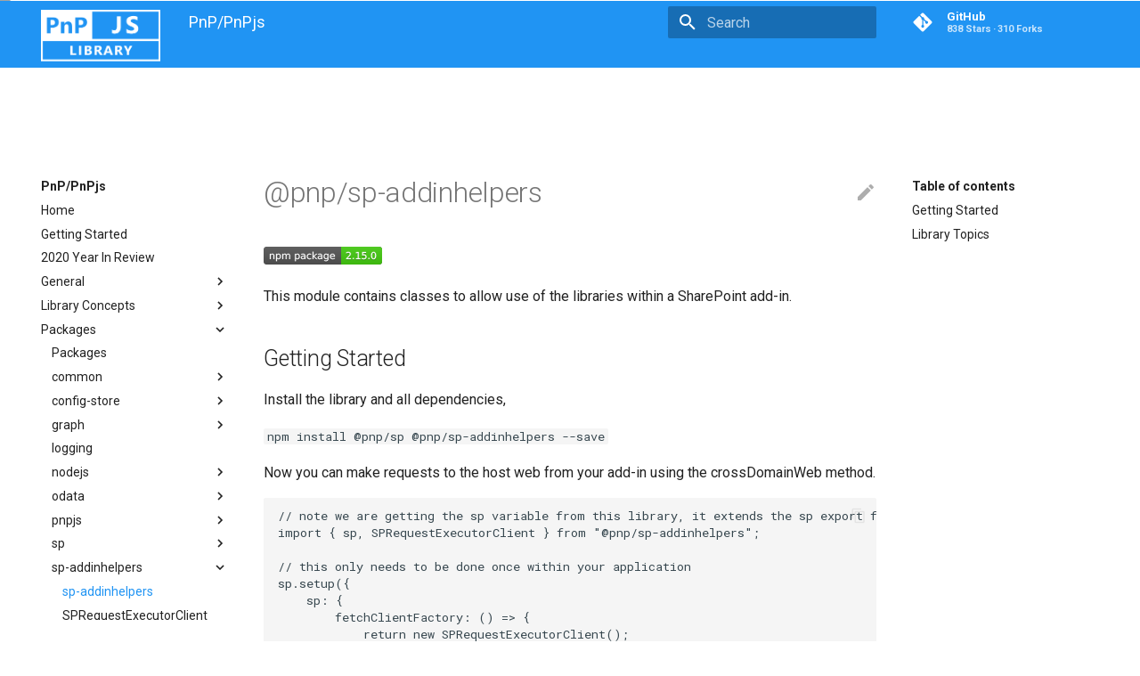

--- FILE ---
content_type: text/html; charset=utf-8
request_url: https://pnp.github.io/pnpjs/v2/sp-addinhelpers/
body_size: 7119
content:

<!doctype html>
<html lang="en" class="no-js">
  <head>
    
      <meta charset="utf-8">
      <meta name="viewport" content="width=device-width,initial-scale=1">
      
      
        <link rel="canonical" href="https://pnp.github.io/pnpjs/sp-addinhelpers/">
      
      
      <link rel="shortcut icon" href="../assets/images/favicon.png">
      <meta name="generator" content="mkdocs-1.1.2, mkdocs-material-6.0.2">
    
    
      
        <title>sp-addinhelpers - PnP/PnPjs</title>
      
    
    
      <link rel="stylesheet" href="../assets/stylesheets/main.38780c08.min.css">
      
        
        <link rel="stylesheet" href="../assets/stylesheets/palette.3f72e892.min.css">
        
          
          
          <meta name="theme-color" content="#2094f3">
        
      
    
    
    
      
        
        <link href="https://fonts.gstatic.com" rel="preconnect" crossorigin>
        <link rel="stylesheet" href="https://fonts.googleapis.com/css?family=Roboto:300,400,400i,700%7CRoboto+Mono&display=fallback">
        <style>body,input{font-family:"Roboto",-apple-system,BlinkMacSystemFont,Helvetica,Arial,sans-serif}code,kbd,pre{font-family:"Roboto Mono",SFMono-Regular,Consolas,Menlo,monospace}</style>
      
    
    
    
      <link rel="stylesheet" href="../css/extra.css">
    
    
    <img src="https://telemetry.sharepointpnp.com/@pnp/pnpjs/ghpages/pnpjs/sp-addinhelpers/" alt="spacer" width="1" height="1" />

    
  </head>
  
  
    
    
    
    
    
    <body dir="ltr" data-md-color-scheme="" data-md-color-primary="blue" data-md-color-accent="">
      
  
    <input class="md-toggle" data-md-toggle="drawer" type="checkbox" id="__drawer" autocomplete="off">
    <input class="md-toggle" data-md-toggle="search" type="checkbox" id="__search" autocomplete="off">
    <label class="md-overlay" for="__drawer"></label>
    <div data-md-component="skip">
      
        
        <a href="#pnpsp-addinhelpers" class="md-skip">
          Skip to content
        </a>
      
    </div>
    <div data-md-component="announce">
      
    </div>
    
      <header class="md-header" data-md-component="header">
  <nav class="md-header-nav md-grid" aria-label="Header">
    <a href="https://pnp.github.io/pnpjs/" title="PnP/PnPjs" class="md-header-nav__button md-logo" aria-label="PnP/PnPjs">
      
  <img src="../img/Logo.png" alt="logo">

    </a>
    <label class="md-header-nav__button md-icon" for="__drawer">
      <svg xmlns="http://www.w3.org/2000/svg" viewBox="0 0 24 24"><path d="M3 6h18v2H3V6m0 5h18v2H3v-2m0 5h18v2H3v-2z"/></svg>
    </label>
    <div class="md-header-nav__title" data-md-component="header-title">
      
        <div class="md-header-nav__ellipsis">
          <span class="md-header-nav__topic md-ellipsis">
            PnP/PnPjs
          </span>
          <span class="md-header-nav__topic md-ellipsis">
            
              sp-addinhelpers
            
          </span>
        </div>
      
    </div>
    
      <label class="md-header-nav__button md-icon" for="__search">
        <svg xmlns="http://www.w3.org/2000/svg" viewBox="0 0 24 24"><path d="M9.5 3A6.5 6.5 0 0116 9.5c0 1.61-.59 3.09-1.56 4.23l.27.27h.79l5 5-1.5 1.5-5-5v-.79l-.27-.27A6.516 6.516 0 019.5 16 6.5 6.5 0 013 9.5 6.5 6.5 0 019.5 3m0 2C7 5 5 7 5 9.5S7 14 9.5 14 14 12 14 9.5 12 5 9.5 5z"/></svg>
      </label>
      
<div class="md-search" data-md-component="search" role="dialog">
  <label class="md-search__overlay" for="__search"></label>
  <div class="md-search__inner" role="search">
    <form class="md-search__form" name="search">
      <input type="text" class="md-search__input" name="query" aria-label="Search" placeholder="Search" autocapitalize="off" autocorrect="off" autocomplete="off" spellcheck="false" data-md-component="search-query" data-md-state="active">
      <label class="md-search__icon md-icon" for="__search">
        <svg xmlns="http://www.w3.org/2000/svg" viewBox="0 0 24 24"><path d="M9.5 3A6.5 6.5 0 0116 9.5c0 1.61-.59 3.09-1.56 4.23l.27.27h.79l5 5-1.5 1.5-5-5v-.79l-.27-.27A6.516 6.516 0 019.5 16 6.5 6.5 0 013 9.5 6.5 6.5 0 019.5 3m0 2C7 5 5 7 5 9.5S7 14 9.5 14 14 12 14 9.5 12 5 9.5 5z"/></svg>
        <svg xmlns="http://www.w3.org/2000/svg" viewBox="0 0 24 24"><path d="M20 11v2H8l5.5 5.5-1.42 1.42L4.16 12l7.92-7.92L13.5 5.5 8 11h12z"/></svg>
      </label>
      <button type="reset" class="md-search__icon md-icon" aria-label="Clear" data-md-component="search-reset" tabindex="-1">
        <svg xmlns="http://www.w3.org/2000/svg" viewBox="0 0 24 24"><path d="M19 6.41L17.59 5 12 10.59 6.41 5 5 6.41 10.59 12 5 17.59 6.41 19 12 13.41 17.59 19 19 17.59 13.41 12 19 6.41z"/></svg>
      </button>
    </form>
    <div class="md-search__output">
      <div class="md-search__scrollwrap" data-md-scrollfix>
        <div class="md-search-result" data-md-component="search-result">
          <div class="md-search-result__meta">
            Initializing search
          </div>
          <ol class="md-search-result__list"></ol>
        </div>
      </div>
    </div>
  </div>
</div>
    
    
      <div class="md-header-nav__source">
        
<a href="https://github.com/pnp/pnpjs/" title="Go to repository" class="md-source">
  <div class="md-source__icon md-icon">
    
    <svg xmlns="http://www.w3.org/2000/svg" viewBox="0 0 448 512"><path d="M439.55 236.05L244 40.45a28.87 28.87 0 00-40.81 0l-40.66 40.63 51.52 51.52c27.06-9.14 52.68 16.77 43.39 43.68l49.66 49.66c34.23-11.8 61.18 31 35.47 56.69-26.49 26.49-70.21-2.87-56-37.34L240.22 199v121.85c25.3 12.54 22.26 41.85 9.08 55a34.34 34.34 0 01-48.55 0c-17.57-17.6-11.07-46.91 11.25-56v-123c-20.8-8.51-24.6-30.74-18.64-45L142.57 101 8.45 235.14a28.86 28.86 0 000 40.81l195.61 195.6a28.86 28.86 0 0040.8 0l194.69-194.69a28.86 28.86 0 000-40.81z"/></svg>
  </div>
  <div class="md-source__repository">
    GitHub
  </div>
</a>
      </div>
    
  </nav>
</header>
    
    <div class="md-container" data-md-component="container">
      
      
        
      
      <main class="md-main" data-md-component="main">
        <div class="md-main__inner md-grid">
          
            
              <div class="md-sidebar md-sidebar--primary" data-md-component="navigation">
                <div class="md-sidebar__scrollwrap">
                  <div class="md-sidebar__inner">
                    <nav class="md-nav md-nav--primary" aria-label="Navigation" data-md-level="0">
  <label class="md-nav__title" for="__drawer">
    <a href="https://pnp.github.io/pnpjs/" title="PnP/PnPjs" class="md-nav__button md-logo" aria-label="PnP/PnPjs">
      
  <img src="../img/Logo.png" alt="logo">

    </a>
    PnP/PnPjs
  </label>
  
    <div class="md-nav__source">
      
<a href="https://github.com/pnp/pnpjs/" title="Go to repository" class="md-source">
  <div class="md-source__icon md-icon">
    
    <svg xmlns="http://www.w3.org/2000/svg" viewBox="0 0 448 512"><path d="M439.55 236.05L244 40.45a28.87 28.87 0 00-40.81 0l-40.66 40.63 51.52 51.52c27.06-9.14 52.68 16.77 43.39 43.68l49.66 49.66c34.23-11.8 61.18 31 35.47 56.69-26.49 26.49-70.21-2.87-56-37.34L240.22 199v121.85c25.3 12.54 22.26 41.85 9.08 55a34.34 34.34 0 01-48.55 0c-17.57-17.6-11.07-46.91 11.25-56v-123c-20.8-8.51-24.6-30.74-18.64-45L142.57 101 8.45 235.14a28.86 28.86 0 000 40.81l195.61 195.6a28.86 28.86 0 0040.8 0l194.69-194.69a28.86 28.86 0 000-40.81z"/></svg>
  </div>
  <div class="md-source__repository">
    GitHub
  </div>
</a>
    </div>
  
  <ul class="md-nav__list" data-md-scrollfix>
    
      
      
      


  <li class="md-nav__item">
    <a href=".." class="md-nav__link">
      Home
    </a>
  </li>

    
      
      
      


  <li class="md-nav__item">
    <a href="../getting-started/" class="md-nav__link">
      Getting Started
    </a>
  </li>

    
      
      
      


  <li class="md-nav__item">
    <a href="../news/2020-year-in-review/" class="md-nav__link">
      2020 Year In Review
    </a>
  </li>

    
      
      
      


  <li class="md-nav__item md-nav__item--nested">
    
      <input class="md-nav__toggle md-toggle" data-md-toggle="nav-4" type="checkbox" id="nav-4">
    
    <label class="md-nav__link" for="nav-4">
      General
      <span class="md-nav__icon md-icon"></span>
    </label>
    <nav class="md-nav" aria-label="General" data-md-level="1">
      <label class="md-nav__title" for="nav-4">
        <span class="md-nav__icon md-icon"></span>
        General
      </label>
      <ul class="md-nav__list" data-md-scrollfix>
        
        
          
          
          


  <li class="md-nav__item">
    <a href="../getting-started/" class="md-nav__link">
      Getting Started
    </a>
  </li>

        
          
          
          


  <li class="md-nav__item">
    <a href="../transition-guide/" class="md-nav__link">
      Transition Guide
    </a>
  </li>

        
          
          
          


  <li class="md-nav__item">
    <a href="../npm-scripts/" class="md-nav__link">
      Npm Scripts
    </a>
  </li>

        
          
          
          


  <li class="md-nav__item">
    <a href="../SPFx-on-premises/" class="md-nav__link">
      SPFx On-Premises
    </a>
  </li>

        
          
          
          


  <li class="md-nav__item">
    <a href="../nodejs-support/" class="md-nav__link">
      Working in Nodejs
    </a>
  </li>

        
      </ul>
    </nav>
  </li>

    
      
      
      


  <li class="md-nav__item md-nav__item--nested">
    
      <input class="md-nav__toggle md-toggle" data-md-toggle="nav-5" type="checkbox" id="nav-5">
    
    <label class="md-nav__link" for="nav-5">
      Library Concepts
      <span class="md-nav__icon md-icon"></span>
    </label>
    <nav class="md-nav" aria-label="Library Concepts" data-md-level="1">
      <label class="md-nav__title" for="nav-5">
        <span class="md-nav__icon md-icon"></span>
        Library Concepts
      </label>
      <ul class="md-nav__list" data-md-scrollfix>
        
        
          
          
          


  <li class="md-nav__item">
    <a href="../concepts/configuration/" class="md-nav__link">
      Configuration
    </a>
  </li>

        
          
          
          


  <li class="md-nav__item">
    <a href="../concepts/selective-imports/" class="md-nav__link">
      Selective Imports
    </a>
  </li>

        
          
          
          


  <li class="md-nav__item">
    <a href="../concepts/custom-bundle/" class="md-nav__link">
      Custom Bundle
    </a>
  </li>

        
          
          
          


  <li class="md-nav__item">
    <a href="../concepts/ie11-mode/" class="md-nav__link">
      IE11 Mode
    </a>
  </li>

        
          
          
          


  <li class="md-nav__item">
    <a href="../concepts/invokable/" class="md-nav__link">
      Invokables
    </a>
  </li>

        
          
          
          


  <li class="md-nav__item">
    <a href="../concepts/polyfill/" class="md-nav__link">
      Polyfills
    </a>
  </li>

        
          
          
          


  <li class="md-nav__item">
    <a href="../concepts/settings/" class="md-nav__link">
      Settings
    </a>
  </li>

        
          
          
          


  <li class="md-nav__item">
    <a href="../concepts/error-handling/" class="md-nav__link">
      Error Handling
    </a>
  </li>

        
          
          
          


  <li class="md-nav__item md-nav__item--nested">
    
      <input class="md-nav__toggle md-toggle" data-md-toggle="nav-5-9" type="checkbox" id="nav-5-9">
    
    <label class="md-nav__link" for="nav-5-9">
      Authentication
      <span class="md-nav__icon md-icon"></span>
    </label>
    <nav class="md-nav" aria-label="Authentication" data-md-level="2">
      <label class="md-nav__title" for="nav-5-9">
        <span class="md-nav__icon md-icon"></span>
        Authentication
      </label>
      <ul class="md-nav__list" data-md-scrollfix>
        
        
          
          
          


  <li class="md-nav__item">
    <a href="../authentication/" class="md-nav__link">
      Getting Started
    </a>
  </li>

        
          
          
          


  <li class="md-nav__item">
    <a href="../authentication/client-spfx/" class="md-nav__link">
      SPFx Auth
    </a>
  </li>

        
          
          
          


  <li class="md-nav__item">
    <a href="../authentication/msaljsclient/" class="md-nav__link">
      MSAL Client
    </a>
  </li>

        
          
          
          


  <li class="md-nav__item">
    <a href="../authentication/adaljsclient/" class="md-nav__link">
      ADAL Client
    </a>
  </li>

        
          
          
          


  <li class="md-nav__item">
    <a href="../authentication/client-spa/" class="md-nav__link">
      SPA Auth
    </a>
  </li>

        
          
          
          


  <li class="md-nav__item">
    <a href="../authentication/server-nodejs/" class="md-nav__link">
      NodeJS Auth
    </a>
  </li>

        
          
          
          


  <li class="md-nav__item">
    <a href="../authentication/sp-app-registration/" class="md-nav__link">
      SP App Reg
    </a>
  </li>

        
          
          
          


  <li class="md-nav__item">
    <a href="../authentication/bearertokenclient/" class="md-nav__link">
      Bearer Token Client
    </a>
  </li>

        
          
          
          


  <li class="md-nav__item">
    <a href="../authentication/lambdaclient/" class="md-nav__link">
      Lambda Token Client
    </a>
  </li>

        
      </ul>
    </nav>
  </li>

        
      </ul>
    </nav>
  </li>

    
      
      
      

  


  <li class="md-nav__item md-nav__item--active md-nav__item--nested">
    
      <input class="md-nav__toggle md-toggle" data-md-toggle="nav-6" type="checkbox" id="nav-6" checked>
    
    <label class="md-nav__link" for="nav-6">
      Packages
      <span class="md-nav__icon md-icon"></span>
    </label>
    <nav class="md-nav" aria-label="Packages" data-md-level="1">
      <label class="md-nav__title" for="nav-6">
        <span class="md-nav__icon md-icon"></span>
        Packages
      </label>
      <ul class="md-nav__list" data-md-scrollfix>
        
        
          
          
          


  <li class="md-nav__item">
    <a href="../packages/" class="md-nav__link">
      Packages
    </a>
  </li>

        
          
          
          


  <li class="md-nav__item md-nav__item--nested">
    
      <input class="md-nav__toggle md-toggle" data-md-toggle="nav-6-2" type="checkbox" id="nav-6-2">
    
    <label class="md-nav__link" for="nav-6-2">
      common
      <span class="md-nav__icon md-icon"></span>
    </label>
    <nav class="md-nav" aria-label="common" data-md-level="2">
      <label class="md-nav__title" for="nav-6-2">
        <span class="md-nav__icon md-icon"></span>
        common
      </label>
      <ul class="md-nav__list" data-md-scrollfix>
        
        
          
          
          


  <li class="md-nav__item">
    <a href="../common/" class="md-nav__link">
      common
    </a>
  </li>

        
          
          
          


  <li class="md-nav__item">
    <a href="../common/collections/" class="md-nav__link">
      collections
    </a>
  </li>

        
          
          
          


  <li class="md-nav__item">
    <a href="../common/custom-httpclientimpl/" class="md-nav__link">
      Custom HttpClientImpl
    </a>
  </li>

        
          
          
          


  <li class="md-nav__item">
    <a href="../common/libconfig/" class="md-nav__link">
      libconfig
    </a>
  </li>

        
          
          
          


  <li class="md-nav__item">
    <a href="../common/netutil/" class="md-nav__link">
      netutil
    </a>
  </li>

        
          
          
          


  <li class="md-nav__item">
    <a href="../common/storage/" class="md-nav__link">
      storage
    </a>
  </li>

        
          
          
          


  <li class="md-nav__item">
    <a href="../common/util/" class="md-nav__link">
      util
    </a>
  </li>

        
      </ul>
    </nav>
  </li>

        
          
          
          


  <li class="md-nav__item md-nav__item--nested">
    
      <input class="md-nav__toggle md-toggle" data-md-toggle="nav-6-3" type="checkbox" id="nav-6-3">
    
    <label class="md-nav__link" for="nav-6-3">
      config-store
      <span class="md-nav__icon md-icon"></span>
    </label>
    <nav class="md-nav" aria-label="config-store" data-md-level="2">
      <label class="md-nav__title" for="nav-6-3">
        <span class="md-nav__icon md-icon"></span>
        config-store
      </label>
      <ul class="md-nav__list" data-md-scrollfix>
        
        
          
          
          


  <li class="md-nav__item">
    <a href="../config-store/" class="md-nav__link">
      config-store
    </a>
  </li>

        
          
          
          


  <li class="md-nav__item">
    <a href="../config-store/configuration/" class="md-nav__link">
      configuration
    </a>
  </li>

        
          
          
          


  <li class="md-nav__item">
    <a href="../config-store/providers/" class="md-nav__link">
      providers
    </a>
  </li>

        
      </ul>
    </nav>
  </li>

        
          
          
          


  <li class="md-nav__item md-nav__item--nested">
    
      <input class="md-nav__toggle md-toggle" data-md-toggle="nav-6-4" type="checkbox" id="nav-6-4">
    
    <label class="md-nav__link" for="nav-6-4">
      graph
      <span class="md-nav__icon md-icon"></span>
    </label>
    <nav class="md-nav" aria-label="graph" data-md-level="2">
      <label class="md-nav__title" for="nav-6-4">
        <span class="md-nav__icon md-icon"></span>
        graph
      </label>
      <ul class="md-nav__list" data-md-scrollfix>
        
        
          
          
          


  <li class="md-nav__item">
    <a href="../graph/" class="md-nav__link">
      graph
    </a>
  </li>

        
          
          
          


  <li class="md-nav__item">
    <a href="../graph/groups/" class="md-nav__link">
      groups
    </a>
  </li>

        
          
          
          


  <li class="md-nav__item">
    <a href="../graph/insights/" class="md-nav__link">
      insights
    </a>
  </li>

        
          
          
          


  <li class="md-nav__item">
    <a href="../graph/contacts/" class="md-nav__link">
      contacts
    </a>
  </li>

        
          
          
          


  <li class="md-nav__item">
    <a href="../graph/calendars/" class="md-nav__link">
      calendars
    </a>
  </li>

        
          
          
          


  <li class="md-nav__item">
    <a href="../graph/directoryobjects/" class="md-nav__link">
      directory objects
    </a>
  </li>

        
          
          
          


  <li class="md-nav__item">
    <a href="../graph/invitations/" class="md-nav__link">
      invitations
    </a>
  </li>

        
          
          
          


  <li class="md-nav__item">
    <a href="../graph/onedrive/" class="md-nav__link">
      onedrive
    </a>
  </li>

        
          
          
          


  <li class="md-nav__item">
    <a href="../graph/outlook/" class="md-nav__link">
      outlook
    </a>
  </li>

        
          
          
          


  <li class="md-nav__item">
    <a href="../graph/photos/" class="md-nav__link">
      photos
    </a>
  </li>

        
          
          
          


  <li class="md-nav__item">
    <a href="../graph/planner/" class="md-nav__link">
      planner
    </a>
  </li>

        
          
          
          


  <li class="md-nav__item">
    <a href="../graph/search/" class="md-nav__link">
      search
    </a>
  </li>

        
          
          
          


  <li class="md-nav__item">
    <a href="../graph/subscriptions/" class="md-nav__link">
      subscriptions
    </a>
  </li>

        
          
          
          


  <li class="md-nav__item">
    <a href="../graph/teams/" class="md-nav__link">
      teams
    </a>
  </li>

        
          
          
          


  <li class="md-nav__item">
    <a href="../graph/users/" class="md-nav__link">
      users
    </a>
  </li>

        
      </ul>
    </nav>
  </li>

        
          
          
          


  <li class="md-nav__item">
    <a href="../logging/" class="md-nav__link">
      logging
    </a>
  </li>

        
          
          
          


  <li class="md-nav__item md-nav__item--nested">
    
      <input class="md-nav__toggle md-toggle" data-md-toggle="nav-6-6" type="checkbox" id="nav-6-6">
    
    <label class="md-nav__link" for="nav-6-6">
      nodejs
      <span class="md-nav__icon md-icon"></span>
    </label>
    <nav class="md-nav" aria-label="nodejs" data-md-level="2">
      <label class="md-nav__title" for="nav-6-6">
        <span class="md-nav__icon md-icon"></span>
        nodejs
      </label>
      <ul class="md-nav__list" data-md-scrollfix>
        
        
          
          
          


  <li class="md-nav__item">
    <a href="../nodejs/" class="md-nav__link">
      nodejs
    </a>
  </li>

        
          
          
          


  <li class="md-nav__item">
    <a href="../nodejs/sp-fetch-client/" class="md-nav__link">
      SPFetchClient
    </a>
  </li>

        
          
          
          


  <li class="md-nav__item">
    <a href="../nodejs/adal-fetch-client/" class="md-nav__link">
      AdalFetchClient
    </a>
  </li>

        
          
          
          


  <li class="md-nav__item">
    <a href="../nodejs/bearer-token-fetch-client/" class="md-nav__link">
      BearerTokenFetchClient
    </a>
  </li>

        
          
          
          


  <li class="md-nav__item">
    <a href="../nodejs/provider-hosted-app/" class="md-nav__link">
      ProviderHostedRequestContext
    </a>
  </li>

        
          
          
          


  <li class="md-nav__item">
    <a href="../nodejs/sp-extensions/" class="md-nav__link">
      sp Extensions
    </a>
  </li>

        
          
          
          


  <li class="md-nav__item">
    <a href="../nodejs/proxy/" class="md-nav__link">
      proxy
    </a>
  </li>

        
      </ul>
    </nav>
  </li>

        
          
          
          


  <li class="md-nav__item md-nav__item--nested">
    
      <input class="md-nav__toggle md-toggle" data-md-toggle="nav-6-7" type="checkbox" id="nav-6-7">
    
    <label class="md-nav__link" for="nav-6-7">
      odata
      <span class="md-nav__icon md-icon"></span>
    </label>
    <nav class="md-nav" aria-label="odata" data-md-level="2">
      <label class="md-nav__title" for="nav-6-7">
        <span class="md-nav__icon md-icon"></span>
        odata
      </label>
      <ul class="md-nav__list" data-md-scrollfix>
        
        
          
          
          


  <li class="md-nav__item">
    <a href="../odata/" class="md-nav__link">
      odata
    </a>
  </li>

        
          
          
          


  <li class="md-nav__item">
    <a href="../odata/caching/" class="md-nav__link">
      caching
    </a>
  </li>

        
          
          
          


  <li class="md-nav__item">
    <a href="../odata/core/" class="md-nav__link">
      core
    </a>
  </li>

        
          
          
          


  <li class="md-nav__item">
    <a href="../odata/odata-batch/" class="md-nav__link">
      OData Batching
    </a>
  </li>

        
          
          
          


  <li class="md-nav__item">
    <a href="../odata/extensions/" class="md-nav__link">
      Extending an OData library
    </a>
  </li>

        
          
          
          


  <li class="md-nav__item">
    <a href="../odata/debug/" class="md-nav__link">
      Debugging Proxy Objects
    </a>
  </li>

        
          
          
          


  <li class="md-nav__item">
    <a href="../odata/parsers/" class="md-nav__link">
      Parsers
    </a>
  </li>

        
          
          
          


  <li class="md-nav__item">
    <a href="../odata/pipeline/" class="md-nav__link">
      Pipeline
    </a>
  </li>

        
          
          
          


  <li class="md-nav__item">
    <a href="../odata/queryable/" class="md-nav__link">
      Queryable
    </a>
  </li>

        
      </ul>
    </nav>
  </li>

        
          
          
          


  <li class="md-nav__item md-nav__item--nested">
    
      <input class="md-nav__toggle md-toggle" data-md-toggle="nav-6-8" type="checkbox" id="nav-6-8">
    
    <label class="md-nav__link" for="nav-6-8">
      pnpjs
      <span class="md-nav__icon md-icon"></span>
    </label>
    <nav class="md-nav" aria-label="pnpjs" data-md-level="2">
      <label class="md-nav__title" for="nav-6-8">
        <span class="md-nav__icon md-icon"></span>
        pnpjs
      </label>
      <ul class="md-nav__list" data-md-scrollfix>
        
        
          
          
          


  <li class="md-nav__item">
    <a href="../pnpjs/" class="md-nav__link">
      pnpjs
    </a>
  </li>

        
      </ul>
    </nav>
  </li>

        
          
          
          


  <li class="md-nav__item md-nav__item--nested">
    
      <input class="md-nav__toggle md-toggle" data-md-toggle="nav-6-9" type="checkbox" id="nav-6-9">
    
    <label class="md-nav__link" for="nav-6-9">
      sp
      <span class="md-nav__icon md-icon"></span>
    </label>
    <nav class="md-nav" aria-label="sp" data-md-level="2">
      <label class="md-nav__title" for="nav-6-9">
        <span class="md-nav__icon md-icon"></span>
        sp
      </label>
      <ul class="md-nav__list" data-md-scrollfix>
        
        
          
          
          


  <li class="md-nav__item">
    <a href="../sp/" class="md-nav__link">
      sp
    </a>
  </li>

        
          
          
          


  <li class="md-nav__item">
    <a href="../sp/alias-parameters/" class="md-nav__link">
      Alias Parameters
    </a>
  </li>

        
          
          
          


  <li class="md-nav__item">
    <a href="../sp/alm/" class="md-nav__link">
      ALM api
    </a>
  </li>

        
          
          
          


  <li class="md-nav__item">
    <a href="../sp/attachments/" class="md-nav__link">
      Attachments
    </a>
  </li>

        
          
          
          


  <li class="md-nav__item">
    <a href="../sp/clientside-pages/" class="md-nav__link">
      Client-side Pages
    </a>
  </li>

        
          
          
          


  <li class="md-nav__item">
    <a href="../sp/column-defaults/" class="md-nav__link">
      Column Defaults
    </a>
  </li>

        
          
          
          


  <li class="md-nav__item">
    <a href="../sp/comments-likes/" class="md-nav__link">
      Comments and Likes
    </a>
  </li>

        
          
          
          


  <li class="md-nav__item">
    <a href="../sp/content-types/" class="md-nav__link">
      Content Types
    </a>
  </li>

        
          
          
          


  <li class="md-nav__item">
    <a href="../sp/entity-merging/" class="md-nav__link">
      Entity Merging
    </a>
  </li>

        
          
          
          


  <li class="md-nav__item">
    <a href="../sp/features/" class="md-nav__link">
      Features
    </a>
  </li>

        
          
          
          


  <li class="md-nav__item">
    <a href="../sp/fields/" class="md-nav__link">
      Fields
    </a>
  </li>

        
          
          
          


  <li class="md-nav__item">
    <a href="../sp/files/" class="md-nav__link">
      Files
    </a>
  </li>

        
          
          
          


  <li class="md-nav__item">
    <a href="../sp/folders/" class="md-nav__link">
      Folders
    </a>
  </li>

        
          
          
          


  <li class="md-nav__item">
    <a href="../sp/forms/" class="md-nav__link">
      Forms
    </a>
  </li>

        
          
          
          


  <li class="md-nav__item">
    <a href="../sp/hubsites/" class="md-nav__link">
      Hubsites
    </a>
  </li>

        
          
          
          


  <li class="md-nav__item">
    <a href="../sp/items/" class="md-nav__link">
      List Items
    </a>
  </li>

        
          
          
          


  <li class="md-nav__item">
    <a href="../sp/lists/" class="md-nav__link">
      Lists
    </a>
  </li>

        
          
          
          


  <li class="md-nav__item">
    <a href="../sp/navigation/" class="md-nav__link">
      Navigation
    </a>
  </li>

        
          
          
          


  <li class="md-nav__item">
    <a href="../sp/permissions/" class="md-nav__link">
      Permissions
    </a>
  </li>

        
          
          
          


  <li class="md-nav__item">
    <a href="../sp/profiles/" class="md-nav__link">
      Profiles
    </a>
  </li>

        
          
          
          


  <li class="md-nav__item">
    <a href="../sp/regional-settings/" class="md-nav__link">
      Regional Settings
    </a>
  </li>

        
          
          
          


  <li class="md-nav__item">
    <a href="../sp/related-items/" class="md-nav__link">
      Related Items
    </a>
  </li>

        
          
          
          


  <li class="md-nav__item">
    <a href="../sp/search/" class="md-nav__link">
      Search
    </a>
  </li>

        
          
          
          


  <li class="md-nav__item">
    <a href="../sp/security/" class="md-nav__link">
      Security
    </a>
  </li>

        
          
          
          


  <li class="md-nav__item">
    <a href="../sp/sharing/" class="md-nav__link">
      Sharing
    </a>
  </li>

        
          
          
          


  <li class="md-nav__item">
    <a href="../sp/site-designs/" class="md-nav__link">
      Site Designs
    </a>
  </li>

        
          
          
          


  <li class="md-nav__item">
    <a href="../sp/site-groups/" class="md-nav__link">
      Site Groups
    </a>
  </li>

        
          
          
          


  <li class="md-nav__item">
    <a href="../sp/site-scripts/" class="md-nav__link">
      Site Scripts
    </a>
  </li>

        
          
          
          


  <li class="md-nav__item">
    <a href="../sp/site-users/" class="md-nav__link">
      Site Users
    </a>
  </li>

        
          
          
          


  <li class="md-nav__item">
    <a href="../sp/sites/" class="md-nav__link">
      Sites
    </a>
  </li>

        
          
          
          


  <li class="md-nav__item">
    <a href="../sp/social/" class="md-nav__link">
      Social
    </a>
  </li>

        
          
          
          


  <li class="md-nav__item">
    <a href="../sp/sp-utilities-utility/" class="md-nav__link">
      SP.Utilities.Utility
    </a>
  </li>

        
          
          
          


  <li class="md-nav__item">
    <a href="../sp/subscriptions/" class="md-nav__link">
      Subscriptions
    </a>
  </li>

        
          
          
          


  <li class="md-nav__item">
    <a href="../sp/taxonomy/" class="md-nav__link">
      Taxonomy
    </a>
  </li>

        
          
          
          


  <li class="md-nav__item">
    <a href="../sp/tenant-properties/" class="md-nav__link">
      Tenant Properties
    </a>
  </li>

        
          
          
          


  <li class="md-nav__item">
    <a href="../sp/user-custom-actions/" class="md-nav__link">
      User custom actions
    </a>
  </li>

        
          
          
          


  <li class="md-nav__item">
    <a href="../sp/views/" class="md-nav__link">
      Views
    </a>
  </li>

        
          
          
          


  <li class="md-nav__item">
    <a href="../sp/webs/" class="md-nav__link">
      Webs
    </a>
  </li>

        
          
          
          


  <li class="md-nav__item">
    <a href="../sp/custom-irequestclient/" class="md-nav__link">
      Custom Request Client
    </a>
  </li>

        
      </ul>
    </nav>
  </li>

        
          
          
          

  


  <li class="md-nav__item md-nav__item--active md-nav__item--nested">
    
      <input class="md-nav__toggle md-toggle" data-md-toggle="nav-6-10" type="checkbox" id="nav-6-10" checked>
    
    <label class="md-nav__link" for="nav-6-10">
      sp-addinhelpers
      <span class="md-nav__icon md-icon"></span>
    </label>
    <nav class="md-nav" aria-label="sp-addinhelpers" data-md-level="2">
      <label class="md-nav__title" for="nav-6-10">
        <span class="md-nav__icon md-icon"></span>
        sp-addinhelpers
      </label>
      <ul class="md-nav__list" data-md-scrollfix>
        
        
          
          
          

  


  <li class="md-nav__item md-nav__item--active">
    
    <input class="md-nav__toggle md-toggle" data-md-toggle="toc" type="checkbox" id="__toc">
    
      
    
    
      <label class="md-nav__link md-nav__link--active" for="__toc">
        sp-addinhelpers
        <span class="md-nav__icon md-icon"></span>
      </label>
    
    <a href="./" class="md-nav__link md-nav__link--active">
      sp-addinhelpers
    </a>
    
      
<nav class="md-nav md-nav--secondary" aria-label="Table of contents">
  
  
    
  
  
    <label class="md-nav__title" for="__toc">
      <span class="md-nav__icon md-icon"></span>
      Table of contents
    </label>
    <ul class="md-nav__list" data-md-scrollfix>
      
        <li class="md-nav__item">
  <a href="#getting-started" class="md-nav__link">
    Getting Started
  </a>
  
</li>
      
        <li class="md-nav__item">
  <a href="#library-topics" class="md-nav__link">
    Library Topics
  </a>
  
</li>
      
    </ul>
  
</nav>
    
  </li>

        
          
          
          


  <li class="md-nav__item">
    <a href="sp-request-executor-client/" class="md-nav__link">
      SPRequestExecutorClient
    </a>
  </li>

        
          
          
          


  <li class="md-nav__item">
    <a href="sp-rest-addin/" class="md-nav__link">
      SPRestAddIn
    </a>
  </li>

        
      </ul>
    </nav>
  </li>

        
      </ul>
    </nav>
  </li>

    
      
      
      


  <li class="md-nav__item md-nav__item--nested">
    
      <input class="md-nav__toggle md-toggle" data-md-toggle="nav-7" type="checkbox" id="nav-7">
    
    <label class="md-nav__link" for="nav-7">
      Contributing
      <span class="md-nav__icon md-icon"></span>
    </label>
    <nav class="md-nav" aria-label="Contributing" data-md-level="1">
      <label class="md-nav__title" for="nav-7">
        <span class="md-nav__icon md-icon"></span>
        Contributing
      </label>
      <ul class="md-nav__list" data-md-scrollfix>
        
        
          
          
          


  <li class="md-nav__item">
    <a href="../contributing/" class="md-nav__link">
      Contributing
    </a>
  </li>

        
          
          
          


  <li class="md-nav__item">
    <a href="../contributing/setup-dev-machine/" class="md-nav__link">
      Setup Dev Machine
    </a>
  </li>

        
          
          
          


  <li class="md-nav__item">
    <a href="../contributing/local-debug-configuration/" class="md-nav__link">
      Local Debug Configuration
    </a>
  </li>

        
          
          
          


  <li class="md-nav__item">
    <a href="../contributing/debugging/" class="md-nav__link">
      Debugging
    </a>
  </li>

        
          
          
          


  <li class="md-nav__item">
    <a href="../contributing/extending-the-library/" class="md-nav__link">
      Extending the library
    </a>
  </li>

        
          
          
          


  <li class="md-nav__item">
    <a href="../contributing/debug-tests/" class="md-nav__link">
      Writing Tests
    </a>
  </li>

        
          
          
          


  <li class="md-nav__item">
    <a href="../contributing/documentation/" class="md-nav__link">
      Update Documentation
    </a>
  </li>

        
          
          
          


  <li class="md-nav__item">
    <a href="../contributing/pull-requests/" class="md-nav__link">
      Submit a Pull Request
    </a>
  </li>

        
      </ul>
    </nav>
  </li>

    
      
      
      


  <li class="md-nav__item md-nav__item--nested">
    
      <input class="md-nav__toggle md-toggle" data-md-toggle="nav-8" type="checkbox" id="nav-8">
    
    <label class="md-nav__link" for="nav-8">
      Version 1 Docs
      <span class="md-nav__icon md-icon"></span>
    </label>
    <nav class="md-nav" aria-label="Version 1 Docs" data-md-level="1">
      <label class="md-nav__title" for="nav-8">
        <span class="md-nav__icon md-icon"></span>
        Version 1 Docs
      </label>
      <ul class="md-nav__list" data-md-scrollfix>
        
        
          
          
          


  <li class="md-nav__item">
    <a href="../v1/" class="md-nav__link">
      Home
    </a>
  </li>

        
      </ul>
    </nav>
  </li>

    
      
      
      


  <li class="md-nav__item md-nav__item--nested">
    
      <input class="md-nav__toggle md-toggle" data-md-toggle="nav-9" type="checkbox" id="nav-9">
    
    <label class="md-nav__link" for="nav-9">
      Version 2 Docs
      <span class="md-nav__icon md-icon"></span>
    </label>
    <nav class="md-nav" aria-label="Version 2 Docs" data-md-level="1">
      <label class="md-nav__title" for="nav-9">
        <span class="md-nav__icon md-icon"></span>
        Version 2 Docs
      </label>
      <ul class="md-nav__list" data-md-scrollfix>
        
        
          
          
          


  <li class="md-nav__item">
    <a href="../v2/index.html" class="md-nav__link">
      Home
    </a>
  </li>

        
      </ul>
    </nav>
  </li>

    
  </ul>
</nav>
                  </div>
                </div>
              </div>
            
            
              <div class="md-sidebar md-sidebar--secondary" data-md-component="toc">
                <div class="md-sidebar__scrollwrap">
                  <div class="md-sidebar__inner">
                    
<nav class="md-nav md-nav--secondary" aria-label="Table of contents">
  
  
    
  
  
    <label class="md-nav__title" for="__toc">
      <span class="md-nav__icon md-icon"></span>
      Table of contents
    </label>
    <ul class="md-nav__list" data-md-scrollfix>
      
        <li class="md-nav__item">
  <a href="#getting-started" class="md-nav__link">
    Getting Started
  </a>
  
</li>
      
        <li class="md-nav__item">
  <a href="#library-topics" class="md-nav__link">
    Library Topics
  </a>
  
</li>
      
    </ul>
  
</nav>
                  </div>
                </div>
              </div>
            
          
          <div class="md-content">
            <article class="md-content__inner md-typeset">
              
                
                  <a href="https://github.com/pnp/pnpjs/tree/version-2/docs/sp-addinhelpers/index.md" title="Edit this page" class="md-content__button md-icon">
                    <svg xmlns="http://www.w3.org/2000/svg" viewBox="0 0 24 24"><path d="M20.71 7.04c.39-.39.39-1.04 0-1.41l-2.34-2.34c-.37-.39-1.02-.39-1.41 0l-1.84 1.83 3.75 3.75M3 17.25V21h3.75L17.81 9.93l-3.75-3.75L3 17.25z"/></svg>
                  </a>
                
                
                <h1 id="pnpsp-addinhelpers">@pnp/sp-addinhelpers<a class="headerlink" href="#pnpsp-addinhelpers" title="Permanent link">&para;</a></h1>
<p><a href="https://badge.fury.io/js/%40pnp%2Fsp-addinhelpers"><img alt="npm version" src="https://badge.fury.io/js/%40pnp%2Fsp-addinhelpers.svg" /></a></p>
<p>This module contains classes to allow use of the libraries within a SharePoint add-in.</p>
<h2 id="getting-started">Getting Started<a class="headerlink" href="#getting-started" title="Permanent link">&para;</a></h2>
<p>Install the library and all dependencies,</p>
<p><code>npm install @pnp/sp @pnp/sp-addinhelpers --save</code></p>
<p>Now you can make requests to the host web from your add-in using the crossDomainWeb method.</p>
<pre><code class="language-TypeScript">// note we are getting the sp variable from this library, it extends the sp export from @pnp/sp to add the required helper methods
import { sp, SPRequestExecutorClient } from &quot;@pnp/sp-addinhelpers&quot;;

// this only needs to be done once within your application
sp.setup({
    sp: {
        fetchClientFactory: () =&gt; {
            return new SPRequestExecutorClient();
        }
    }
});

// now we need to use the crossDomainWeb method to make our requests to the host web
const addInWenUrl = &quot;{The add-in web url, likely from the query string}&quot;;
const hostWebUrl = &quot;{The host web url, likely from the query string}&quot;;

// make requests into the host web via the SP.RequestExecutor
const w = await sp.crossDomainWeb(addInWenUrl, hostWebUrl)();
console.log(JSON.stringify(w, null, 4));
</code></pre>
<h2 id="library-topics">Library Topics<a class="headerlink" href="#library-topics" title="Permanent link">&para;</a></h2>
<ul>
<li><a href="sp-request-executor-client/">SPRequestExecutorClient</a></li>
<li><a href="sp-rest-addin/">SPRestAddIn</a></li>
</ul>
                
              
              
                


              
            </article>
          </div>
        </div>
      </main>
      
        
<footer class="md-footer">
  
    <div class="md-footer-nav">
      <nav class="md-footer-nav__inner md-grid" aria-label="Footer">
        
          <a href="../sp/custom-irequestclient/" class="md-footer-nav__link md-footer-nav__link--prev" rel="prev">
            <div class="md-footer-nav__button md-icon">
              <svg xmlns="http://www.w3.org/2000/svg" viewBox="0 0 24 24"><path d="M20 11v2H8l5.5 5.5-1.42 1.42L4.16 12l7.92-7.92L13.5 5.5 8 11h12z"/></svg>
            </div>
            <div class="md-footer-nav__title">
              <div class="md-ellipsis">
                <span class="md-footer-nav__direction">
                  Previous
                </span>
                Custom Request Client
              </div>
            </div>
          </a>
        
        
          <a href="sp-request-executor-client/" class="md-footer-nav__link md-footer-nav__link--next" rel="next">
            <div class="md-footer-nav__title">
              <div class="md-ellipsis">
                <span class="md-footer-nav__direction">
                  Next
                </span>
                SPRequestExecutorClient
              </div>
            </div>
            <div class="md-footer-nav__button md-icon">
              <svg xmlns="http://www.w3.org/2000/svg" viewBox="0 0 24 24"><path d="M4 11v2h12l-5.5 5.5 1.42 1.42L19.84 12l-7.92-7.92L10.5 5.5 16 11H4z"/></svg>
            </div>
          </a>
        
      </nav>
    </div>
  
  <div class="md-footer-meta md-typeset">
    <div class="md-footer-meta__inner md-grid">
      <div class="md-footer-copyright">
        
        Made with
        <a href="https://squidfunk.github.io/mkdocs-material/" target="_blank" rel="noopener">
          Material for MkDocs
        </a>
      </div>
      
  <div class="md-footer-social">
    
      
      
        
        
      
      <a href="https://twitter.com/m365pnpjs" target="_blank" rel="noopener" title="twitter.com" class="md-footer-social__link">
        <svg xmlns="http://www.w3.org/2000/svg" viewBox="0 0 512 512"><path d="M459.37 151.716c.325 4.548.325 9.097.325 13.645 0 138.72-105.583 298.558-298.558 298.558-59.452 0-114.68-17.219-161.137-47.106 8.447.974 16.568 1.299 25.34 1.299 49.055 0 94.213-16.568 130.274-44.832-46.132-.975-84.792-31.188-98.112-72.772 6.498.974 12.995 1.624 19.818 1.624 9.421 0 18.843-1.3 27.614-3.573-48.081-9.747-84.143-51.98-84.143-102.985v-1.299c13.969 7.797 30.214 12.67 47.431 13.319-28.264-18.843-46.781-51.005-46.781-87.391 0-19.492 5.197-37.36 14.294-52.954 51.655 63.675 129.3 105.258 216.365 109.807-1.624-7.797-2.599-15.918-2.599-24.04 0-57.828 46.782-104.934 104.934-104.934 30.213 0 57.502 12.67 76.67 33.137 23.715-4.548 46.456-13.32 66.599-25.34-7.798 24.366-24.366 44.833-46.132 57.827 21.117-2.273 41.584-8.122 60.426-16.243-14.292 20.791-32.161 39.308-52.628 54.253z"/></svg>
      </a>
    
      
      
        
        
      
      <a href="http://aka.ms/sppnp-videos" target="_blank" rel="noopener" title="aka.ms" class="md-footer-social__link">
        <svg xmlns="http://www.w3.org/2000/svg" viewBox="0 0 576 512"><path d="M549.655 124.083c-6.281-23.65-24.787-42.276-48.284-48.597C458.781 64 288 64 288 64S117.22 64 74.629 75.486c-23.497 6.322-42.003 24.947-48.284 48.597-11.412 42.867-11.412 132.305-11.412 132.305s0 89.438 11.412 132.305c6.281 23.65 24.787 41.5 48.284 47.821C117.22 448 288 448 288 448s170.78 0 213.371-11.486c23.497-6.321 42.003-24.171 48.284-47.821 11.412-42.867 11.412-132.305 11.412-132.305s0-89.438-11.412-132.305zm-317.51 213.508V175.185l142.739 81.205-142.739 81.201z"/></svg>
      </a>
    
      
      
        
        
      
      <a href="https://aka.ms/sppnp" target="_blank" rel="noopener" title="aka.ms" class="md-footer-social__link">
        <svg xmlns="http://www.w3.org/2000/svg" viewBox="0 0 448 512"><path d="M0 32h214.6v214.6H0V32zm233.4 0H448v214.6H233.4V32zM0 265.4h214.6V480H0V265.4zm233.4 0H448V480H233.4V265.4z"/></svg>
      </a>
    
  </div>

    </div>
  </div>
</footer>
      
    </div>
    
      <script src="../assets/javascripts/vendor.77e55a48.min.js"></script>
      <script src="../assets/javascripts/bundle.9554a270.min.js"></script><script id="__lang" type="application/json">{"clipboard.copy": "Copy to clipboard", "clipboard.copied": "Copied to clipboard", "search.config.lang": "en", "search.config.pipeline": "trimmer, stopWordFilter", "search.config.separator": "[\\s\\-]+", "search.result.placeholder": "Type to start searching", "search.result.none": "No matching documents", "search.result.one": "1 matching document", "search.result.other": "# matching documents", "search.result.more.one": "1 more on this page", "search.result.more.other": "# more on this page", "search.result.term.missing": "Missing"}</script>
      
      <script>
        app = initialize({
          base: "..",
          features: [],
          search: Object.assign({
            worker: "../assets/javascripts/worker/search.4ac00218.min.js"
          }, typeof search !== "undefined" && search)
        })
      </script>
      
    
  </body>
</html>

--- FILE ---
content_type: text/css; charset=utf-8
request_url: https://pnp.github.io/pnpjs/v2/assets/stylesheets/main.38780c08.min.css
body_size: 13965
content:
html{box-sizing:border-box;-webkit-text-size-adjust:none;-moz-text-size-adjust:none;-ms-text-size-adjust:none;text-size-adjust:none}*,*::before,*::after{box-sizing:inherit}body{margin:0}hr{box-sizing:content-box;overflow:visible}a,button,label,input{-webkit-tap-highlight-color:transparent}a{color:inherit;text-decoration:none}small{font-size:80%}sub,sup{line-height:1em}img{border-style:none}table{border-collapse:separate;border-spacing:0}td,th{font-weight:normal;vertical-align:top}button{margin:0;padding:0;font-size:inherit;background:transparent;border:0}input{border:0;outline:none}:root{--md-default-fg-color: hsla(0, 0%, 0%, 0.87);--md-default-fg-color--light: hsla(0, 0%, 0%, 0.54);--md-default-fg-color--lighter: hsla(0, 0%, 0%, 0.32);--md-default-fg-color--lightest: hsla(0, 0%, 0%, 0.07);--md-default-bg-color: hsla(0, 0%, 100%, 1);--md-default-bg-color--light: hsla(0, 0%, 100%, 0.7);--md-default-bg-color--lighter: hsla(0, 0%, 100%, 0.3);--md-default-bg-color--lightest: hsla(0, 0%, 100%, 0.12);--md-primary-fg-color: hsla(231, 48%, 48%, 1);--md-primary-fg-color--light: hsla(230, 44%, 64%, 1);--md-primary-fg-color--dark: hsla(232, 54%, 41%, 1);--md-primary-bg-color: hsla(0, 0%, 100%, 1);--md-primary-bg-color--light: hsla(0, 0%, 100%, 0.7);--md-accent-fg-color: hsla(231, 99%, 66%, 1);--md-accent-fg-color--transparent: hsla(231, 99%, 66%, 0.1);--md-accent-bg-color: hsla(0, 0%, 100%, 1);--md-accent-bg-color--light: hsla(0, 0%, 100%, 0.7)}:root>*{--md-code-fg-color: hsla(200, 18%, 26%, 1);--md-code-bg-color: hsla(0, 0%, 96%, 1);--md-code-hl-color: hsla(60, 100%, 50%, 0.5);--md-code-hl-number-color: hsla(0, 67%, 50%, 1);--md-code-hl-special-color: hsla(340, 83%, 47%, 1);--md-code-hl-function-color: hsla(291, 45%, 50%, 1);--md-code-hl-constant-color: hsla(250, 63%, 60%, 1);--md-code-hl-keyword-color: hsla(219, 54%, 51%, 1);--md-code-hl-string-color: hsla(150, 63%, 30%, 1);--md-code-hl-name-color: var(--md-code-fg-color);--md-code-hl-operator-color: var(--md-default-fg-color--light);--md-code-hl-punctuation-color: var(--md-default-fg-color--light);--md-code-hl-comment-color: var(--md-default-fg-color--light);--md-code-hl-generic-color: var(--md-default-fg-color--light);--md-code-hl-variable-color: var(--md-default-fg-color--light);--md-typeset-color: var(--md-default-fg-color);--md-typeset-a-color: var(--md-primary-fg-color);--md-typeset-mark-color: hsla(60, 100%, 50%, 0.5);--md-typeset-del-color: hsla(6, 90%, 60%, 0.15);--md-typeset-ins-color: hsla(150, 90%, 44%, 0.15);--md-typeset-kbd-color: hsla(0, 0%, 98%, 1);--md-typeset-kbd-accent-color: hsla(0, 100%, 100%, 1);--md-typeset-kbd-border-color: hsla(0, 0%, 72%, 1);--md-admonition-fg-color: var(--md-default-fg-color);--md-admonition-bg-color: var(--md-default-bg-color);--md-footer-fg-color: hsla(0, 0%, 100%, 1);--md-footer-fg-color--light: hsla(0, 0%, 100%, 0.7);--md-footer-fg-color--lighter: hsla(0, 0%, 100%, 0.3);--md-footer-bg-color: hsla(0, 0%, 0%, 0.87);--md-footer-bg-color--dark: hsla(0, 0%, 0%, 0.32)}.md-icon svg{display:block;width:1.2rem;height:1.2rem;margin:0 auto;fill:currentColor}body{-webkit-font-smoothing:antialiased;-moz-osx-font-smoothing:grayscale}body,input{color:var(--md-typeset-color);font-feature-settings:"kern","liga";font-family:-apple-system,BlinkMacSystemFont,Helvetica,Arial,sans-serif}code,pre,kbd{color:var(--md-typeset-color);font-feature-settings:"kern";font-family:SFMono-Regular,Consolas,Menlo,monospace}:root{--md-typeset-table--ascending: url('data:image/svg+xml;charset=utf-8,<svg xmlns="http://www.w3.org/2000/svg" viewBox="0 0 24 24"><path d="M11 4h2v12l5.5-5.5 1.42 1.42L12 19.84l-7.92-7.92L5.5 10.5 11 16V4z"/></svg>');--md-typeset-table--descending: url('data:image/svg+xml;charset=utf-8,<svg xmlns="http://www.w3.org/2000/svg" viewBox="0 0 24 24"><path d="M13 20h-2V8l-5.5 5.5-1.42-1.42L12 4.16l7.92 7.92-1.42 1.42L13 8v12z"/></svg>')}.md-typeset{font-size:.8rem;line-height:1.6;-webkit-print-color-adjust:exact;color-adjust:exact}@media print{.md-typeset{font-size:.68rem}}.md-typeset p,.md-typeset ul,.md-typeset ol,.md-typeset blockquote{margin:1em 0}.md-typeset h1{margin:0 0 1.25em;color:var(--md-default-fg-color--light);font-weight:300;font-size:2em;line-height:1.3;letter-spacing:-0.01em}.md-typeset h2{margin:1.6em 0 .64em;font-weight:300;font-size:1.5625em;line-height:1.4;letter-spacing:-0.01em}.md-typeset h3{margin:1.6em 0 .8em;font-weight:400;font-size:1.25em;line-height:1.5;letter-spacing:-0.01em}.md-typeset h2+h3{margin-top:.8em}.md-typeset h4{margin:1em 0;font-weight:700;letter-spacing:-0.01em}.md-typeset h5,.md-typeset h6{margin:1.25em 0;color:var(--md-default-fg-color--light);font-weight:700;font-size:.8em;letter-spacing:-0.01em}.md-typeset h5{text-transform:uppercase}.md-typeset hr{margin:1.5em 0;border-bottom:.05rem dotted var(--md-default-fg-color--lighter)}.md-typeset a{color:var(--md-typeset-a-color);word-break:break-word}.md-typeset a,.md-typeset a::before{transition:color 125ms}.md-typeset a:focus,.md-typeset a:hover{color:var(--md-accent-fg-color)}.md-typeset code,.md-typeset pre,.md-typeset kbd{color:var(--md-code-fg-color);direction:ltr}@media print{.md-typeset code,.md-typeset pre,.md-typeset kbd{white-space:pre-wrap}}.md-typeset code{padding:0 .2941176471em;font-size:.85em;word-break:break-word;background-color:var(--md-code-bg-color);border-radius:.1rem;-webkit-box-decoration-break:clone;box-decoration-break:clone}.md-typeset h1 code,.md-typeset h2 code,.md-typeset h3 code,.md-typeset h4 code,.md-typeset h5 code,.md-typeset h6 code{margin:initial;padding:initial;background-color:transparent;box-shadow:none}.md-typeset a>code{color:currentColor}.md-typeset pre{position:relative;margin:1em 0;line-height:1.4}.md-typeset pre>code{display:block;margin:0;padding:.7720588235em 1.1764705882em;overflow:auto;word-break:normal;box-shadow:none;-webkit-box-decoration-break:slice;box-decoration-break:slice;touch-action:auto;scrollbar-width:thin;scrollbar-color:var(--md-default-fg-color--lighter) transparent}.md-typeset pre>code:hover{scrollbar-color:var(--md-accent-fg-color) transparent}.md-typeset pre>code::-webkit-scrollbar{width:.2rem;height:.2rem}.md-typeset pre>code::-webkit-scrollbar-thumb{background-color:var(--md-default-fg-color--lighter)}.md-typeset pre>code::-webkit-scrollbar-thumb:hover{background-color:var(--md-accent-fg-color)}@media screen and (max-width: 44.9375em){.md-typeset>pre{margin:1em -0.8rem}.md-typeset>pre code{border-radius:0}}.md-typeset kbd{display:inline-block;padding:0 .6666666667em;color:var(--md-default-fg-color);font-size:.75em;vertical-align:text-top;word-break:break-word;background-color:var(--md-typeset-kbd-color);border-radius:.1rem;box-shadow:0 .1rem 0 .05rem var(--md-typeset-kbd-border-color),0 .1rem 0 var(--md-typeset-kbd-border-color),0 -0.1rem .2rem var(--md-typeset-kbd-accent-color) inset}.md-typeset mark{color:inherit;word-break:break-word;background-color:var(--md-typeset-mark-color);-webkit-box-decoration-break:clone;box-decoration-break:clone}.md-typeset abbr{text-decoration:none;border-bottom:.05rem dotted var(--md-default-fg-color--light);cursor:help}@media(hover: none){.md-typeset abbr{position:relative}.md-typeset abbr[title]:focus::after,.md-typeset abbr[title]:hover::after{box-shadow:0 2px 2px 0 rgba(0,0,0,.14),0 1px 5px 0 rgba(0,0,0,.12),0 3px 1px -2px rgba(0,0,0,.2);position:absolute;left:0;display:inline-block;width:auto;min-width:-webkit-max-content;min-width:-moz-max-content;min-width:max-content;max-width:80%;margin-top:2em;padding:.2rem .3rem;color:var(--md-default-bg-color);font-size:.7rem;background:var(--md-default-fg-color);border-radius:.1rem;content:attr(title)}}.md-typeset small{opacity:.75}.md-typeset sup,.md-typeset sub{margin-left:.078125em}[dir=rtl] .md-typeset sup,[dir=rtl] .md-typeset sub{margin-right:.078125em;margin-left:initial}.md-typeset blockquote{padding-left:.6rem;color:var(--md-default-fg-color--light);border-left:.2rem solid var(--md-default-fg-color--lighter)}[dir=rtl] .md-typeset blockquote{padding-right:.6rem;padding-left:initial;border-right:.2rem solid var(--md-default-fg-color--lighter);border-left:initial}.md-typeset ul{list-style-type:disc}.md-typeset ul,.md-typeset ol{margin-left:.625em;padding:0}[dir=rtl] .md-typeset ul,[dir=rtl] .md-typeset ol{margin-right:.625em;margin-left:initial}.md-typeset ul ol,.md-typeset ol ol{list-style-type:lower-alpha}.md-typeset ul ol ol,.md-typeset ol ol ol{list-style-type:lower-roman}.md-typeset ul li,.md-typeset ol li{margin-bottom:.5em;margin-left:1.25em}[dir=rtl] .md-typeset ul li,[dir=rtl] .md-typeset ol li{margin-right:1.25em;margin-left:initial}.md-typeset ul li p,.md-typeset ul li blockquote,.md-typeset ol li p,.md-typeset ol li blockquote{margin:.5em 0}.md-typeset ul li:last-child,.md-typeset ol li:last-child{margin-bottom:0}.md-typeset ul li ul,.md-typeset ul li ol,.md-typeset ol li ul,.md-typeset ol li ol{margin:.5em 0 .5em .625em}[dir=rtl] .md-typeset ul li ul,[dir=rtl] .md-typeset ul li ol,[dir=rtl] .md-typeset ol li ul,[dir=rtl] .md-typeset ol li ol{margin-right:.625em;margin-left:initial}.md-typeset dd{margin:1em 0 1.5em 1.875em}[dir=rtl] .md-typeset dd{margin-right:1.875em;margin-left:initial}.md-typeset img,.md-typeset svg{max-width:100%;height:auto}.md-typeset img[align=left],.md-typeset svg[align=left]{margin:1em;margin-left:0}.md-typeset img[align=right],.md-typeset svg[align=right]{margin:1em;margin-right:0}.md-typeset img[align]:only-child,.md-typeset svg[align]:only-child{margin-top:0}.md-typeset figure{width:-webkit-fit-content;width:-moz-fit-content;width:fit-content;max-width:100%;margin:0 auto;text-align:center}.md-typeset figcaption{max-width:24rem;margin:.5em auto 2em;font-style:italic}.md-typeset iframe{max-width:100%}.md-typeset table:not([class]){display:inline-block;max-width:100%;overflow:auto;font-size:.64rem;background:var(--md-default-bg-color);border-radius:.1rem;box-shadow:0 .2rem .5rem rgba(0,0,0,.05),0 0 .05rem rgba(0,0,0,.1);touch-action:auto}@media print{.md-typeset table:not([class]){display:table}}.md-typeset table:not([class])+*{margin-top:1.5em}.md-typeset table:not([class]) th>*:first-child,.md-typeset table:not([class]) td>*:first-child{margin-top:0}.md-typeset table:not([class]) th>*:last-child,.md-typeset table:not([class]) td>*:last-child{margin-bottom:0}.md-typeset table:not([class]) th:not([align]),.md-typeset table:not([class]) td:not([align]){text-align:left}[dir=rtl] .md-typeset table:not([class]) th:not([align]),[dir=rtl] .md-typeset table:not([class]) td:not([align]){text-align:right}.md-typeset table:not([class]) th{min-width:5rem;padding:.9375em 1.25em;color:var(--md-default-bg-color);vertical-align:top;background-color:var(--md-default-fg-color--light)}.md-typeset table:not([class]) th a{color:inherit}.md-typeset table:not([class]) td{padding:.9375em 1.25em;vertical-align:top;border-top:.05rem solid var(--md-default-fg-color--lightest)}.md-typeset table:not([class]) tr{transition:background-color 125ms}.md-typeset table:not([class]) tr:hover{background-color:rgba(0,0,0,.035);box-shadow:0 .05rem 0 var(--md-default-bg-color) inset}.md-typeset table:not([class]) tr:first-child td{border-top:0}.md-typeset table:not([class]) a{word-break:normal}.md-typeset table th[role=columnheader]{cursor:pointer}.md-typeset table th[role=columnheader]::after{display:inline-block;width:1.2em;height:1.2em;margin-left:.5em;vertical-align:sub;-webkit-mask-repeat:no-repeat;mask-repeat:no-repeat;content:" "}.md-typeset table th[role=columnheader][aria-sort=ascending]::after{background-color:currentColor;-webkit-mask-image:var(--md-typeset-table--ascending);mask-image:var(--md-typeset-table--ascending)}.md-typeset table th[role=columnheader][aria-sort=descending]::after{background-color:currentColor;-webkit-mask-image:var(--md-typeset-table--descending);mask-image:var(--md-typeset-table--descending)}.md-typeset__scrollwrap{margin:1em -0.8rem;overflow-x:auto;touch-action:auto}.md-typeset__table{display:inline-block;margin-bottom:.5em;padding:0 .8rem}@media print{.md-typeset__table{display:block}}html .md-typeset__table table{display:table;width:100%;margin:0;overflow:hidden}html{height:100%;overflow-x:hidden;font-size:125%}@media screen and (min-width: 100em){html{font-size:137.5%}}@media screen and (min-width: 125em){html{font-size:150%}}body{position:relative;display:flex;flex-direction:column;width:100%;min-height:100%;font-size:.5rem;background-color:var(--md-default-bg-color)}@media screen and (max-width: 59.9375em){body[data-md-state=lock]{position:fixed}}@media print{body{display:block}}hr{display:block;height:.05rem;padding:0;border:0}.md-grid{max-width:61rem;margin-right:auto;margin-left:auto}.md-container{display:flex;flex-direction:column;flex-grow:1}@media print{.md-container{display:block}}.md-main{flex-grow:1}.md-main__inner{display:flex;height:100%;margin-top:1.5rem}.md-ellipsis{display:block;overflow:hidden;white-space:nowrap;text-overflow:ellipsis}.md-toggle{display:none}.md-overlay{position:fixed;top:0;z-index:3;width:0;height:0;background-color:rgba(0,0,0,.54);opacity:0;transition:width 0ms 250ms,height 0ms 250ms,opacity 250ms}@media screen and (max-width: 76.1875em){[data-md-toggle=drawer]:checked~.md-overlay{width:100%;height:100%;opacity:1;transition:width 0ms,height 0ms,opacity 250ms}}.md-skip{position:fixed;z-index:-1;margin:.5rem;padding:.3rem .5rem;color:var(--md-default-bg-color);font-size:.64rem;background-color:var(--md-default-fg-color);border-radius:.1rem;transform:translateY(0.4rem);opacity:0}.md-skip:focus{z-index:10;transform:translateY(0);opacity:1;transition:transform 250ms cubic-bezier(0.4, 0, 0.2, 1),opacity 175ms 75ms}@page{margin:25mm}.md-announce{overflow:auto;background-color:var(--md-footer-bg-color)}.md-announce__inner{margin:.6rem auto;padding:0 .8rem;color:var(--md-footer-fg-color);font-size:.7rem}@media print{.md-announce{display:none}}.md-typeset .md-button{display:inline-block;padding:.625em 2em;color:var(--md-primary-fg-color);font-weight:700;border:.1rem solid currentColor;border-radius:.1rem;transition:color 125ms,background-color 125ms,border-color 125ms}.md-typeset .md-button--primary{color:var(--md-primary-bg-color);background-color:var(--md-primary-fg-color);border-color:var(--md-primary-fg-color)}.md-typeset .md-button:focus,.md-typeset .md-button:hover{color:var(--md-accent-bg-color);background-color:var(--md-accent-fg-color);border-color:var(--md-accent-fg-color)}:root{--md-clipboard-icon: url('data:image/svg+xml;charset=utf-8,<svg xmlns="http://www.w3.org/2000/svg" viewBox="0 0 24 24"><path d="M19 21H8V7h11m0-2H8a2 2 0 00-2 2v14a2 2 0 002 2h11a2 2 0 002-2V7a2 2 0 00-2-2m-3-4H4a2 2 0 00-2 2v14h2V3h12V1z"/></svg>')}.md-clipboard{position:absolute;top:.5em;right:.5em;z-index:1;width:1.5em;height:1.5em;color:var(--md-default-fg-color--lightest);border-radius:.1rem;cursor:pointer;transition:color 125ms}@media print{.md-clipboard{display:none}}.md-clipboard::after{display:block;width:1.125em;height:1.125em;margin:0 auto;background-color:currentColor;-webkit-mask-image:var(--md-clipboard-icon);mask-image:var(--md-clipboard-icon);-webkit-mask-repeat:no-repeat;mask-repeat:no-repeat;content:""}pre:hover .md-clipboard{color:var(--md-default-fg-color--light)}pre .md-clipboard:focus,pre .md-clipboard:hover{color:var(--md-accent-fg-color)}.md-content{flex:1;max-width:100%}@media screen and (min-width: 60em)and (max-width: 76.1875em){.md-content{max-width:calc(100% - 12.1rem)}}@media screen and (min-width: 76.25em){.md-content{max-width:calc(100% - 12.1rem * 2)}}.md-content__inner{margin:0 .8rem 1.2rem;padding-top:.6rem}@media screen and (min-width: 76.25em){.md-content__inner{margin-right:1.2rem;margin-left:1.2rem}}.md-content__inner::before{display:block;height:.4rem;content:""}.md-content__inner>:last-child{margin-bottom:0}.md-content__button{float:right;margin:.4rem 0;margin-left:.4rem;padding:0}[dir=rtl] .md-content__button{float:left;margin-right:.4rem;margin-left:initial}[dir=rtl] .md-content__button svg{transform:scaleX(-1)}.md-typeset .md-content__button{color:var(--md-default-fg-color--lighter)}.md-content__button svg{display:inline;vertical-align:top}@media print{.md-content__button{display:none}}.md-dialog{box-shadow:0 2px 2px 0 rgba(0,0,0,.14),0 1px 5px 0 rgba(0,0,0,.12),0 3px 1px -2px rgba(0,0,0,.2);position:fixed;right:.8rem;bottom:.8rem;left:initial;z-index:2;display:block;min-width:11.1rem;padding:.4rem .6rem;color:var(--md-default-bg-color);font-size:.7rem;background:var(--md-default-fg-color);border:none;border-radius:.1rem;transform:translateY(100%);opacity:0;transition:transform 0ms 400ms,opacity 400ms}[dir=rtl] .md-dialog{right:initial;left:.8rem}.md-dialog[data-md-state=open]{transform:translateY(0);opacity:1;transition:transform 400ms cubic-bezier(0.075, 0.85, 0.175, 1),opacity 400ms}@media print{.md-dialog{display:none}}.md-header{position:-webkit-sticky;position:sticky;top:0;right:0;left:0;z-index:2;height:2.4rem;color:var(--md-primary-bg-color);background-color:var(--md-primary-fg-color);box-shadow:0 0 .2rem rgba(0,0,0,0),0 .2rem .4rem rgba(0,0,0,0);transition:color 250ms,background-color 250ms}.no-js .md-header{box-shadow:none;transition:none}.md-header[data-md-state=shadow]{box-shadow:0 0 .2rem rgba(0,0,0,.1),0 .2rem .4rem rgba(0,0,0,.2);transition:color 250ms,background-color 250ms,box-shadow 250ms}@media print{.md-header{display:none}}.md-header-nav{display:flex;padding:0 .2rem}.md-header-nav__button{position:relative;z-index:1;display:block;margin:.2rem;padding:.4rem;cursor:pointer;transition:opacity 250ms}[dir=rtl] .md-header-nav__button svg{transform:scaleX(-1)}.md-header-nav__button:focus,.md-header-nav__button:hover{opacity:.7}.md-header-nav__button.md-logo{margin:.2rem;padding:.4rem}.md-header-nav__button.md-logo img,.md-header-nav__button.md-logo svg{display:block;width:1.2rem;height:1.2rem;fill:currentColor}.no-js .md-header-nav__button[for=__search]{display:none}@media screen and (min-width: 60em){.md-header-nav__button[for=__search]{display:none}}@media screen and (max-width: 76.1875em){.md-header-nav__button.md-logo{display:none}}@media screen and (min-width: 76.25em){.md-header-nav__button[for=__drawer]{display:none}}.md-header-nav__topic{position:absolute;width:100%;transition:transform 400ms cubic-bezier(0.1, 0.7, 0.1, 1),opacity 150ms}.md-header-nav__topic+.md-header-nav__topic{z-index:-1;transform:translateX(1.25rem);opacity:0;transition:transform 400ms cubic-bezier(1, 0.7, 0.1, 0.1),opacity 150ms;pointer-events:none}[dir=rtl] .md-header-nav__topic+.md-header-nav__topic{transform:translateX(-1.25rem)}.no-js .md-header-nav__topic{position:initial}.no-js .md-header-nav__topic+.md-header-nav__topic{display:none}.md-header-nav__title{flex-grow:1;padding:0 1rem;font-size:.9rem;line-height:2.4rem}.md-header-nav__title[data-md-state=active] .md-header-nav__topic{z-index:-1;transform:translateX(-1.25rem);opacity:0;transition:transform 400ms cubic-bezier(1, 0.7, 0.1, 0.1),opacity 150ms;pointer-events:none}[dir=rtl] .md-header-nav__title[data-md-state=active] .md-header-nav__topic{transform:translateX(1.25rem)}.md-header-nav__title[data-md-state=active] .md-header-nav__topic+.md-header-nav__topic{z-index:0;transform:translateX(0);opacity:1;transition:transform 400ms cubic-bezier(0.1, 0.7, 0.1, 1),opacity 150ms;pointer-events:initial}.md-header-nav__title>.md-header-nav__ellipsis{position:relative;width:100%;height:100%}.md-header-nav__source{display:none}@media screen and (min-width: 60em){.md-header-nav__source{display:block;width:11.7rem;max-width:11.7rem;margin-left:1rem}[dir=rtl] .md-header-nav__source{margin-right:1rem;margin-left:initial}}@media screen and (min-width: 76.25em){.md-header-nav__source{margin-left:1.4rem}[dir=rtl] .md-header-nav__source{margin-right:1.4rem}}.md-footer{color:var(--md-footer-fg-color);background-color:var(--md-footer-bg-color)}@media print{.md-footer{display:none}}.md-footer-nav__inner{padding:.2rem;overflow:auto}.md-footer-nav__link{display:flex;padding-top:1.4rem;padding-bottom:.4rem;transition:opacity 250ms}@media screen and (min-width: 45em){.md-footer-nav__link{width:50%}}.md-footer-nav__link:focus,.md-footer-nav__link:hover{opacity:.7}.md-footer-nav__link--prev{float:left}[dir=rtl] .md-footer-nav__link--prev{float:right}[dir=rtl] .md-footer-nav__link--prev svg{transform:scaleX(-1)}@media screen and (max-width: 44.9375em){.md-footer-nav__link--prev{width:25%}.md-footer-nav__link--prev .md-footer-nav__title{display:none}}.md-footer-nav__link--next{float:right;text-align:right}[dir=rtl] .md-footer-nav__link--next{float:left;text-align:left}[dir=rtl] .md-footer-nav__link--next svg{transform:scaleX(-1)}@media screen and (max-width: 44.9375em){.md-footer-nav__link--next{width:75%}}.md-footer-nav__title{position:relative;flex-grow:1;max-width:calc(100% - 2.4rem);padding:0 1rem;font-size:.9rem;line-height:2.4rem}.md-footer-nav__button{margin:.2rem;padding:.4rem}.md-footer-nav__direction{position:absolute;right:0;left:0;margin-top:-1rem;padding:0 1rem;font-size:.64rem;opacity:.7}.md-footer-meta{background-color:var(--md-footer-bg-color--dark)}.md-footer-meta__inner{display:flex;flex-wrap:wrap;justify-content:space-between;padding:.2rem}html .md-footer-meta.md-typeset a{color:var(--md-footer-fg-color--light)}html .md-footer-meta.md-typeset a:focus,html .md-footer-meta.md-typeset a:hover{color:var(--md-footer-fg-color)}.md-footer-copyright{width:100%;margin:auto .6rem;padding:.4rem 0;color:var(--md-footer-fg-color--lighter);font-size:.64rem}@media screen and (min-width: 45em){.md-footer-copyright{width:auto}}.md-footer-copyright__highlight{color:var(--md-footer-fg-color--light)}.md-footer-social{margin:0 .4rem;padding:.2rem 0 .6rem}@media screen and (min-width: 45em){.md-footer-social{padding:.6rem 0}}.md-footer-social__link{display:inline-block;width:1.6rem;height:1.6rem;text-align:center}.md-footer-social__link::before{line-height:1.9}.md-footer-social__link svg{max-height:.8rem;vertical-align:-25%;fill:currentColor}:root{--md-nav-icon--prev: url('data:image/svg+xml;charset=utf-8,<svg xmlns="http://www.w3.org/2000/svg" viewBox="0 0 24 24"><path d="M20 11v2H8l5.5 5.5-1.42 1.42L4.16 12l7.92-7.92L13.5 5.5 8 11h12z"/></svg>');--md-nav-icon--next: url('data:image/svg+xml;charset=utf-8,<svg xmlns="http://www.w3.org/2000/svg" viewBox="0 0 24 24"><path d="M8.59 16.58L13.17 12 8.59 7.41 10 6l6 6-6 6-1.41-1.42z"/></svg>');--md-toc-icon: url('data:image/svg+xml;charset=utf-8,<svg xmlns="http://www.w3.org/2000/svg" viewBox="0 0 24 24"><path d="M3 9h14V7H3v2m0 4h14v-2H3v2m0 4h14v-2H3v2m16 0h2v-2h-2v2m0-10v2h2V7h-2m0 6h2v-2h-2v2z"/></svg>')}.md-nav{font-size:.7rem;line-height:1.3}.md-nav__title{display:block;padding:0 .6rem;overflow:hidden;font-weight:700;text-overflow:ellipsis}.md-nav__title .md-nav__button{display:none}.md-nav__title .md-nav__button img{width:100%;height:auto}.md-nav__title .md-nav__button.md-logo img,.md-nav__title .md-nav__button.md-logo svg{display:block;width:2.4rem;height:2.4rem}.md-nav__title .md-nav__button.md-logo svg{fill:currentColor}.md-nav__list{margin:0;padding:0;list-style:none}.md-nav__item{padding:0 .6rem}.md-nav__item:last-child{padding-bottom:.6rem}.md-nav__item .md-nav__item{padding-right:0}[dir=rtl] .md-nav__item .md-nav__item{padding-right:.6rem;padding-left:0}.md-nav__item .md-nav__item:last-child{padding-bottom:0}.md-nav__link{display:block;margin-top:.625em;overflow:hidden;text-overflow:ellipsis;cursor:pointer;transition:color 125ms;scroll-snap-align:start}html .md-nav__link[for=__toc]{display:none}html .md-nav__link[for=__toc]~.md-nav{display:none}.md-nav__link[data-md-state=blur]{color:var(--md-default-fg-color--light)}.md-nav__item .md-nav__link--active{color:var(--md-typeset-a-color)}.md-nav__item--nested>.md-nav__link{color:inherit}.md-nav__link:focus,.md-nav__link:hover{color:var(--md-accent-fg-color)}.md-nav__source{display:none}@media screen and (max-width: 76.1875em){.md-nav{background-color:var(--md-default-bg-color)}.md-nav--primary,.md-nav--primary .md-nav{position:absolute;top:0;right:0;left:0;z-index:1;display:flex;flex-direction:column;height:100%}.md-nav--primary .md-nav__title,.md-nav--primary .md-nav__item{font-size:.8rem;line-height:1.5}.md-nav--primary .md-nav__title{position:relative;height:5.6rem;padding:3rem .8rem .2rem;color:var(--md-default-fg-color--light);font-weight:400;line-height:2.4rem;white-space:nowrap;background-color:var(--md-default-fg-color--lightest);cursor:pointer}.md-nav--primary .md-nav__title .md-nav__icon{position:absolute;top:.4rem;left:.4rem;display:block;width:1.2rem;height:1.2rem;margin:.2rem}.md-nav--primary .md-nav__title .md-nav__icon::after{display:block;width:100%;height:100%;background-color:currentColor;-webkit-mask-image:var(--md-nav-icon--prev);mask-image:var(--md-nav-icon--prev);-webkit-mask-repeat:no-repeat;mask-repeat:no-repeat;content:""}[dir=rtl] .md-nav--primary .md-nav__title .md-nav__icon{right:.4rem;left:initial}.md-nav--primary .md-nav__title~.md-nav__list{overflow-y:auto;background-color:var(--md-default-bg-color);box-shadow:0 .05rem 0 var(--md-default-fg-color--lightest) inset;-webkit-scroll-snap-type:y mandatory;-ms-scroll-snap-type:y mandatory;scroll-snap-type:y mandatory;touch-action:pan-y}.md-nav--primary .md-nav__title~.md-nav__list>.md-nav__item:first-child{border-top:0}.md-nav--primary .md-nav__title[for=__drawer]{position:relative;color:var(--md-primary-bg-color);background-color:var(--md-primary-fg-color)}.md-nav--primary .md-nav__title[for=__drawer] .md-nav__button{position:absolute;top:.2rem;left:.2rem;display:block;margin:.2rem;padding:.4rem;font-size:2.4rem}html [dir=rtl] .md-nav--primary .md-nav__title[for=__drawer] .md-nav__button{right:.2rem;left:initial}.md-nav--primary .md-nav__list{flex:1}.md-nav--primary .md-nav__item{padding:0;border-top:.05rem solid var(--md-default-fg-color--lightest)}[dir=rtl] .md-nav--primary .md-nav__item{padding:0}.md-nav--primary .md-nav__item--nested>.md-nav__link{padding-right:2.4rem}[dir=rtl] .md-nav--primary .md-nav__item--nested>.md-nav__link{padding-right:.8rem;padding-left:2.4rem}.md-nav--primary .md-nav__item--active>.md-nav__link{color:var(--md-typeset-a-color)}.md-nav--primary .md-nav__item--active>.md-nav__link:focus,.md-nav--primary .md-nav__item--active>.md-nav__link:hover{color:var(--md-accent-fg-color)}.md-nav--primary .md-nav__link{position:relative;margin-top:0;padding:.6rem .8rem}.md-nav--primary .md-nav__link .md-nav__icon{position:absolute;top:50%;right:.6rem;width:1.2rem;height:1.2rem;margin-top:-0.6rem;color:inherit;font-size:1.2rem}.md-nav--primary .md-nav__link .md-nav__icon::after{display:block;width:100%;height:100%;background-color:currentColor;-webkit-mask-image:var(--md-nav-icon--next);mask-image:var(--md-nav-icon--next);-webkit-mask-repeat:no-repeat;mask-repeat:no-repeat;content:""}[dir=rtl] .md-nav--primary .md-nav__link .md-nav__icon{right:initial;left:.6rem}[dir=rtl] .md-nav--primary .md-nav__icon::after{transform:scale(-1)}.md-nav--primary .md-nav--secondary .md-nav__link{position:static}.md-nav--primary .md-nav--secondary .md-nav{position:static;background-color:transparent}.md-nav--primary .md-nav--secondary .md-nav .md-nav__link{padding-left:1.4rem}[dir=rtl] .md-nav--primary .md-nav--secondary .md-nav .md-nav__link{padding-right:1.4rem;padding-left:initial}.md-nav--primary .md-nav--secondary .md-nav .md-nav .md-nav__link{padding-left:2rem}[dir=rtl] .md-nav--primary .md-nav--secondary .md-nav .md-nav .md-nav__link{padding-right:2rem;padding-left:initial}.md-nav--primary .md-nav--secondary .md-nav .md-nav .md-nav .md-nav__link{padding-left:2.6rem}[dir=rtl] .md-nav--primary .md-nav--secondary .md-nav .md-nav .md-nav .md-nav__link{padding-right:2.6rem;padding-left:initial}.md-nav--primary .md-nav--secondary .md-nav .md-nav .md-nav .md-nav .md-nav__link{padding-left:3.2rem}[dir=rtl] .md-nav--primary .md-nav--secondary .md-nav .md-nav .md-nav .md-nav .md-nav__link{padding-right:3.2rem;padding-left:initial}.md-nav__toggle~.md-nav{display:flex;transform:translateX(100%);opacity:0;transition:transform 250ms cubic-bezier(0.8, 0, 0.6, 1),opacity 125ms 50ms}[dir=rtl] .md-nav__toggle~.md-nav{transform:translateX(-100%)}.md-nav__toggle:checked~.md-nav{transform:translateX(0);opacity:1;transition:transform 250ms cubic-bezier(0.4, 0, 0.2, 1),opacity 125ms 125ms}.md-nav__toggle:checked~.md-nav>.md-nav__list{-webkit-backface-visibility:hidden;backface-visibility:hidden}}@media screen and (max-width: 59.9375em){html .md-nav__link[for=__toc]{display:block;padding-right:2.4rem}html .md-nav__link[for=__toc]+.md-nav__link{display:none}html .md-nav__link[for=__toc] .md-icon::after{display:block;width:100%;height:100%;-webkit-mask-image:var(--md-toc-icon);mask-image:var(--md-toc-icon);background-color:currentColor;content:""}html .md-nav__link[for=__toc]~.md-nav{display:flex}html [dir=rtl] .md-nav__link{padding-right:.8rem;padding-left:2.4rem}.md-nav__source{display:block;padding:0 .2rem;color:var(--md-primary-bg-color);background-color:var(--md-primary-fg-color--dark)}}@media screen and (min-width: 60em){.md-nav--secondary .md-nav__title[for=__toc]{scroll-snap-align:start}.md-nav--secondary .md-nav__title .md-nav__icon{display:none}}@media screen and (min-width: 76.25em){.md-nav{transition:max-height 250ms cubic-bezier(0.86, 0, 0.07, 1)}.md-nav--primary .md-nav__title[for=__drawer]{scroll-snap-align:start}.md-nav--primary .md-nav__title .md-nav__icon{display:none}.md-nav__toggle~.md-nav{display:none}.md-nav__toggle:checked~.md-nav{display:block}.md-nav__item--nested>.md-nav>.md-nav__title{display:none}.md-nav__icon{float:right;width:.9rem;height:.9rem;transition:transform 250ms}[dir=rtl] .md-nav__icon{float:left;transform:rotate(180deg)}.md-nav__icon::after{display:inline-block;width:100%;height:100%;vertical-align:-0.1rem;background-color:currentColor;-webkit-mask-image:var(--md-nav-icon--next);mask-image:var(--md-nav-icon--next);-webkit-mask-repeat:no-repeat;mask-repeat:no-repeat;content:""}.md-nav__item--nested .md-nav__toggle:checked~.md-nav__link .md-nav__icon{transform:rotate(90deg)}}:root{--md-search-result-icon: url('data:image/svg+xml;charset=utf-8,<svg xmlns="http://www.w3.org/2000/svg" viewBox="0 0 24 24"><path d="M14 2H6a2 2 0 00-2 2v16a2 2 0 002 2h7c-.41-.25-.8-.56-1.14-.9-.33-.33-.61-.7-.86-1.1H6V4h7v5h5v1.18c.71.16 1.39.43 2 .82V8l-6-6m6.31 16.9c1.33-2.11.69-4.9-1.4-6.22-2.11-1.33-4.91-.68-6.22 1.4-1.34 2.11-.69 4.89 1.4 6.22 1.46.93 3.32.93 4.79.02L22 23.39 23.39 22l-3.08-3.1m-3.81.1a2.5 2.5 0 01-2.5-2.5 2.5 2.5 0 012.5-2.5 2.5 2.5 0 012.5 2.5 2.5 2.5 0 01-2.5 2.5z"/></svg>')}.md-search{position:relative}.no-js .md-search{display:none}@media screen and (min-width: 60em){.md-search{padding:.2rem 0}}.md-search__overlay{z-index:1;opacity:0}@media screen and (max-width: 59.9375em){.md-search__overlay{position:absolute;top:.2rem;left:-2.2rem;width:2rem;height:2rem;overflow:hidden;background-color:var(--md-default-bg-color);border-radius:1rem;transform-origin:center;transition:transform 300ms 100ms,opacity 200ms 200ms;pointer-events:none}[dir=rtl] .md-search__overlay{right:-2.2rem;left:initial}[data-md-toggle=search]:checked~.md-header .md-search__overlay{opacity:1;transition:transform 400ms,opacity 100ms}}@media screen and (max-width: 29.9375em){[data-md-toggle=search]:checked~.md-header .md-search__overlay{transform:scale(45)}}@media screen and (min-width: 30em)and (max-width: 44.9375em){[data-md-toggle=search]:checked~.md-header .md-search__overlay{transform:scale(60)}}@media screen and (min-width: 45em)and (max-width: 59.9375em){[data-md-toggle=search]:checked~.md-header .md-search__overlay{transform:scale(75)}}@media screen and (min-width: 60em){.md-search__overlay{position:fixed;top:0;left:0;width:0;height:0;background-color:rgba(0,0,0,.54);cursor:pointer;transition:width 0ms 250ms,height 0ms 250ms,opacity 250ms}[dir=rtl] .md-search__overlay{right:0;left:initial}[data-md-toggle=search]:checked~.md-header .md-search__overlay{width:100%;height:100%;opacity:1;transition:width 0ms,height 0ms,opacity 250ms}}.md-search__inner{-webkit-backface-visibility:hidden;backface-visibility:hidden}@media screen and (max-width: 59.9375em){.md-search__inner{position:fixed;top:0;left:100%;z-index:2;width:100%;height:100%;transform:translateX(5%);opacity:0;transition:right 0ms 300ms,left 0ms 300ms,transform 150ms 150ms cubic-bezier(0.4, 0, 0.2, 1),opacity 150ms 150ms}[data-md-toggle=search]:checked~.md-header .md-search__inner{left:0;transform:translateX(0);opacity:1;transition:right 0ms 0ms,left 0ms 0ms,transform 150ms 150ms cubic-bezier(0.1, 0.7, 0.1, 1),opacity 150ms 150ms}[dir=rtl] [data-md-toggle=search]:checked~.md-header .md-search__inner{right:0;left:initial}html [dir=rtl] .md-search__inner{right:100%;left:initial;transform:translateX(-5%)}}@media screen and (min-width: 60em){.md-search__inner{position:relative;float:right;width:11.7rem;padding:.1rem 0;transition:width 250ms cubic-bezier(0.1, 0.7, 0.1, 1)}[dir=rtl] .md-search__inner{float:left}}@media screen and (min-width: 60em)and (max-width: 76.1875em){[data-md-toggle=search]:checked~.md-header .md-search__inner{width:23.4rem}}@media screen and (min-width: 76.25em){[data-md-toggle=search]:checked~.md-header .md-search__inner{width:34.4rem}}.md-search__form{position:relative}@media screen and (min-width: 60em){.md-search__form{border-radius:.1rem}}.md-search__input{position:relative;z-index:2;padding:0 2.2rem 0 3.6rem;text-overflow:ellipsis;background-color:var(--md-default-bg-color);transition:color 250ms,background-color 250ms}[dir=rtl] .md-search__input{padding:0 3.6rem 0 2.2rem}.md-search__input::-webkit-input-placeholder{-webkit-transition:color 250ms;transition:color 250ms}.md-search__input::-moz-placeholder{-moz-transition:color 250ms;transition:color 250ms}.md-search__input::-ms-input-placeholder{-ms-transition:color 250ms;transition:color 250ms}.md-search__input::placeholder{transition:color 250ms}.md-search__input::-webkit-input-placeholder{color:var(--md-default-fg-color--light)}.md-search__input::-moz-placeholder{color:var(--md-default-fg-color--light)}.md-search__input::-ms-input-placeholder{color:var(--md-default-fg-color--light)}.md-search__input~.md-search__icon,.md-search__input::placeholder{color:var(--md-default-fg-color--light)}.md-search__input::-ms-clear{display:none}@media screen and (max-width: 59.9375em){.md-search__input{width:100%;height:2.4rem;font-size:.9rem}}@media screen and (min-width: 60em){.md-search__input{width:100%;height:1.8rem;padding-left:2.2rem;color:inherit;font-size:.8rem;background-color:rgba(0,0,0,.26);border-radius:.1rem}[dir=rtl] .md-search__input{padding-right:2.2rem}.md-search__input+.md-search__icon{color:var(--md-primary-bg-color)}.md-search__input::-webkit-input-placeholder{color:var(--md-primary-bg-color--light)}.md-search__input::-moz-placeholder{color:var(--md-primary-bg-color--light)}.md-search__input::-ms-input-placeholder{color:var(--md-primary-bg-color--light)}.md-search__input::placeholder{color:var(--md-primary-bg-color--light)}.md-search__input:hover{background-color:rgba(255,255,255,.12)}[data-md-toggle=search]:checked~.md-header .md-search__input{color:var(--md-default-fg-color);text-overflow:clip;background-color:var(--md-default-bg-color);border-radius:.1rem .1rem 0 0}[data-md-toggle=search]:checked~.md-header .md-search__input::-webkit-input-placeholder{color:var(--md-default-fg-color--light)}[data-md-toggle=search]:checked~.md-header .md-search__input::-moz-placeholder{color:var(--md-default-fg-color--light)}[data-md-toggle=search]:checked~.md-header .md-search__input::-ms-input-placeholder{color:var(--md-default-fg-color--light)}[data-md-toggle=search]:checked~.md-header .md-search__input+.md-search__icon,[data-md-toggle=search]:checked~.md-header .md-search__input::placeholder{color:var(--md-default-fg-color--light)}}.md-search__icon{position:absolute;z-index:2;width:1.2rem;height:1.2rem;cursor:pointer;transition:color 250ms,opacity 250ms}.md-search__icon:hover{opacity:.7}.md-search__icon[for=__search]{top:.3rem;left:.5rem}[dir=rtl] .md-search__icon[for=__search]{right:.5rem;left:initial}[dir=rtl] .md-search__icon[for=__search] svg{transform:scaleX(-1)}@media screen and (max-width: 59.9375em){.md-search__icon[for=__search]{top:.6rem;left:.8rem}[dir=rtl] .md-search__icon[for=__search]{right:.8rem;left:initial}.md-search__icon[for=__search] svg:first-child{display:none}}@media screen and (min-width: 60em){.md-search__icon[for=__search]{pointer-events:none}.md-search__icon[for=__search] svg:last-child{display:none}}.md-search__icon[type=reset]{top:.3rem;right:.5rem;transform:scale(0.75);opacity:0;transition:transform 150ms cubic-bezier(0.1, 0.7, 0.1, 1),opacity 150ms;pointer-events:none}[dir=rtl] .md-search__icon[type=reset]{right:initial;left:.5rem}@media screen and (max-width: 59.9375em){.md-search__icon[type=reset]{top:.6rem;right:.8rem}[dir=rtl] .md-search__icon[type=reset]{right:initial;left:.8rem}}[data-md-toggle=search]:checked~.md-header .md-search__input:not(:-moz-placeholder-shown)~.md-search__icon[type=reset]{transform:scale(1);opacity:1;pointer-events:initial}[data-md-toggle=search]:checked~.md-header .md-search__input:not(:placeholder-shown)~.md-search__icon[type=reset]{transform:scale(1);opacity:1;pointer-events:initial}[data-md-toggle=search]:checked~.md-header .md-search__input:not(:-moz-placeholder-shown)~.md-search__icon[type=reset]:hover{opacity:.7}[data-md-toggle=search]:checked~.md-header .md-search__input:not(:placeholder-shown)~.md-search__icon[type=reset]:hover{opacity:.7}.md-search__output{position:absolute;z-index:1;width:100%;overflow:hidden;border-radius:0 0 .1rem .1rem}@media screen and (max-width: 59.9375em){.md-search__output{top:2.4rem;bottom:0}}@media screen and (min-width: 60em){.md-search__output{top:1.9rem;opacity:0;transition:opacity 400ms}[data-md-toggle=search]:checked~.md-header .md-search__output{box-shadow:0 6px 10px 0 rgba(0,0,0,.14),0 1px 18px 0 rgba(0,0,0,.12),0 3px 5px -1px rgba(0,0,0,.4);opacity:1}}.md-search__scrollwrap{height:100%;overflow-y:auto;background-color:var(--md-default-bg-color);-webkit-backface-visibility:hidden;backface-visibility:hidden;-webkit-scroll-snap-type:y mandatory;-ms-scroll-snap-type:y mandatory;scroll-snap-type:y mandatory;touch-action:pan-y}@media(-webkit-max-device-pixel-ratio: 1), (max-resolution: 1dppx){.md-search__scrollwrap{transform:translateZ(0)}}@media screen and (min-width: 60em)and (max-width: 76.1875em){.md-search__scrollwrap{width:23.4rem}}@media screen and (min-width: 76.25em){.md-search__scrollwrap{width:34.4rem}}@media screen and (min-width: 60em){.md-search__scrollwrap{max-height:0;scrollbar-width:thin;scrollbar-color:var(--md-default-fg-color--lighter) transparent}[data-md-toggle=search]:checked~.md-header .md-search__scrollwrap{max-height:75vh}.md-search__scrollwrap:hover{scrollbar-color:var(--md-accent-fg-color) transparent}.md-search__scrollwrap::-webkit-scrollbar{width:.2rem;height:.2rem}.md-search__scrollwrap::-webkit-scrollbar-thumb{background-color:var(--md-default-fg-color--lighter)}.md-search__scrollwrap::-webkit-scrollbar-thumb:hover{background-color:var(--md-accent-fg-color)}}.md-search-result{color:var(--md-default-fg-color);word-break:break-word}.md-search-result__meta{padding:0 .8rem;color:var(--md-default-fg-color--light);font-size:.64rem;line-height:1.8rem;background-color:var(--md-default-fg-color--lightest);scroll-snap-align:start}@media screen and (min-width: 60em){.md-search-result__meta{padding-left:2.2rem}[dir=rtl] .md-search-result__meta{padding-right:2.2rem;padding-left:initial}}.md-search-result__list{margin:0;padding:0;list-style:none}.md-search-result__item{box-shadow:0 -0.05rem 0 var(--md-default-fg-color--lightest)}.md-search-result__item:first-child{box-shadow:none}.md-search-result__link{display:block;outline:none;transition:background 250ms;scroll-snap-align:start}.md-search-result__link:focus,.md-search-result__link:hover{background-color:var(--md-accent-fg-color--transparent)}.md-search-result__link:focus .md-search-result__article::before,.md-search-result__link:hover .md-search-result__article::before{opacity:.7}.md-search-result__link:last-child p:last-child{margin-bottom:.6rem}.md-search-result__more summary{display:block;padding:.75em .8rem;color:var(--md-typeset-a-color);font-size:.64rem;outline:0;cursor:pointer;transition:color 250ms,background-color 250ms;scroll-snap-align:start}.md-search-result__more summary:focus,.md-search-result__more summary:hover{color:var(--md-accent-fg-color);background-color:var(--md-accent-fg-color--transparent)}@media screen and (min-width: 60em){.md-search-result__more summary{padding-left:2.2rem}[dir=rtl] .md-search-result__more summary{padding-right:2.2rem;padding-left:.8rem}}.md-search-result__more summary::-webkit-details-marker{display:none}.md-search-result__more summary~*>*{opacity:.65}.md-search-result__article{position:relative;padding:0 .8rem;overflow:hidden}@media screen and (min-width: 60em){.md-search-result__article{padding-left:2.2rem}[dir=rtl] .md-search-result__article{padding-right:2.2rem;padding-left:.8rem}}.md-search-result__article--document .md-search-result__title{margin:.55rem 0;font-weight:400;font-size:.8rem;line-height:1.4}.md-search-result__icon{position:absolute;left:0;width:1.2rem;height:1.2rem;margin:.5rem;color:var(--md-default-fg-color--light)}.md-search-result__icon::after{display:inline-block;width:100%;height:100%;background-color:currentColor;-webkit-mask-image:var(--md-search-result-icon);mask-image:var(--md-search-result-icon);-webkit-mask-repeat:no-repeat;mask-repeat:no-repeat;content:""}[dir=rtl] .md-search-result__icon{right:0;left:initial}[dir=rtl] .md-search-result__icon::after{transform:scaleX(-1)}@media screen and (max-width: 59.9375em){.md-search-result__icon{display:none}}.md-search-result__title{margin:.5em 0;font-weight:700;font-size:.64rem;line-height:1.6}.md-search-result__teaser{display:-webkit-box;max-height:2rem;margin:.5em 0;overflow:hidden;color:var(--md-default-fg-color--light);font-size:.64rem;line-height:1.6;text-overflow:ellipsis;-webkit-box-orient:vertical;-webkit-line-clamp:2}@media screen and (max-width: 44.9375em){.md-search-result__teaser{max-height:3rem;-webkit-line-clamp:3}}@media screen and (min-width: 60em)and (max-width: 76.1875em){.md-search-result__teaser{max-height:3rem;-webkit-line-clamp:3}}.md-search-result__teaser mark{background-color:transparent;border-bottom:.05rem solid var(--md-accent-fg-color)}.md-search-result__terms{margin:.5em 0;font-size:.64rem;font-style:italic}.md-search-result mark{color:var(--md-accent-fg-color);background-color:transparent}@-webkit-keyframes md-sidebar__scrollwrap--hack{0%,99%{-webkit-scroll-snap-type:none;scroll-snap-type:none}100%{-webkit-scroll-snap-type:y mandatory;scroll-snap-type:y mandatory}}@keyframes md-sidebar__scrollwrap--hack{0%,99%{-webkit-scroll-snap-type:none;-ms-scroll-snap-type:none;scroll-snap-type:none}100%{-webkit-scroll-snap-type:y mandatory;-ms-scroll-snap-type:y mandatory;scroll-snap-type:y mandatory}}.md-sidebar{position:-webkit-sticky;position:sticky;top:2.4rem;align-self:flex-start;width:12.1rem;padding:1.2rem 0;overflow:hidden}@media print{.md-sidebar{display:none}}@media screen and (max-width: 76.1875em){.md-sidebar--primary{position:fixed;top:0;left:-12.1rem;z-index:3;width:12.1rem;height:100%;background-color:var(--md-default-bg-color);transform:translateX(0);transition:transform 250ms cubic-bezier(0.4, 0, 0.2, 1),box-shadow 250ms}[dir=rtl] .md-sidebar--primary{right:-12.1rem;left:initial}[data-md-toggle=drawer]:checked~.md-container .md-sidebar--primary{box-shadow:0 8px 10px 1px rgba(0,0,0,.14),0 3px 14px 2px rgba(0,0,0,.12),0 5px 5px -3px rgba(0,0,0,.4);transform:translateX(12.1rem)}[dir=rtl] [data-md-toggle=drawer]:checked~.md-container .md-sidebar--primary{transform:translateX(-12.1rem)}.md-sidebar--primary .md-sidebar__scrollwrap{overflow:hidden}}.md-sidebar--secondary{display:none;order:2}@media screen and (min-width: 60em){.md-sidebar--secondary{display:block}.md-sidebar--secondary .md-sidebar__scrollwrap{touch-action:pan-y}}.md-sidebar__scrollwrap{max-height:100%;margin:0 .2rem;overflow-y:auto;-webkit-backface-visibility:hidden;backface-visibility:hidden;scrollbar-width:thin;scrollbar-color:var(--md-default-fg-color--lighter) transparent}.js .md-sidebar__scrollwrap{-webkit-animation:md-sidebar__scrollwrap--hack 400ms forwards;animation:md-sidebar__scrollwrap--hack 400ms forwards}@media screen and (max-width: 76.1875em){.md-sidebar--primary .md-sidebar__scrollwrap{position:absolute;top:0;right:0;bottom:0;left:0;margin:0;-webkit-scroll-snap-type:none;-ms-scroll-snap-type:none;scroll-snap-type:none}}.md-sidebar__scrollwrap:hover{scrollbar-color:var(--md-accent-fg-color) transparent}.md-sidebar__scrollwrap::-webkit-scrollbar{width:.2rem;height:.2rem}.md-sidebar__scrollwrap::-webkit-scrollbar-thumb{background-color:var(--md-default-fg-color--lighter)}.md-sidebar__scrollwrap::-webkit-scrollbar-thumb:hover{background-color:var(--md-accent-fg-color)}@-webkit-keyframes md-source__facts--done{0%{height:0}100%{height:.65rem}}@keyframes md-source__facts--done{0%{height:0}100%{height:.65rem}}@-webkit-keyframes md-source__fact--done{0%{transform:translateY(100%);opacity:0}50%{opacity:0}100%{transform:translateY(0%);opacity:1}}@keyframes md-source__fact--done{0%{transform:translateY(100%);opacity:0}50%{opacity:0}100%{transform:translateY(0%);opacity:1}}.md-source{display:block;font-size:.65rem;line-height:1.2;white-space:nowrap;-webkit-backface-visibility:hidden;backface-visibility:hidden;transition:opacity 250ms}.md-source:hover{opacity:.7}.md-source__icon{display:inline-block;width:2.4rem;height:2.4rem;vertical-align:middle}.md-source__icon svg{margin-top:.6rem;margin-left:.6rem}[dir=rtl] .md-source__icon svg{margin-right:.6rem;margin-left:initial}.md-source__icon+.md-source__repository{margin-left:-2rem;padding-left:2rem}[dir=rtl] .md-source__icon+.md-source__repository{margin-right:-2rem;margin-left:initial;padding-right:2rem;padding-left:initial}.md-source__repository{display:inline-block;max-width:calc(100% - 1.2rem);margin-left:.6rem;overflow:hidden;font-weight:700;text-overflow:ellipsis;vertical-align:middle}.md-source__facts{margin:0;padding:0;overflow:hidden;font-weight:700;font-size:.55rem;list-style-type:none;opacity:.75}[data-md-state=done] .md-source__facts{-webkit-animation:md-source__facts--done 250ms ease-in;animation:md-source__facts--done 250ms ease-in}.md-source__fact{float:left}[dir=rtl] .md-source__fact{float:right}[data-md-state=done] .md-source__fact{-webkit-animation:md-source__fact--done 400ms ease-out;animation:md-source__fact--done 400ms ease-out}.md-source__fact::before{margin:0 .1rem;content:"·"}.md-source__fact:first-child::before{display:none}.md-tabs{width:100%;overflow:auto;color:var(--md-primary-bg-color);background-color:var(--md-primary-fg-color);transition:background 250ms}.no-js .md-tabs{transition:none}@media screen and (max-width: 76.1875em){.md-tabs{display:none}}@media print{.md-tabs{display:none}}.md-tabs__list{margin:0;margin-left:.2rem;padding:0;white-space:nowrap;list-style:none;contain:content}[dir=rtl] .md-tabs__list{margin-right:.2rem;margin-left:initial}.md-tabs__item{display:inline-block;height:2.4rem;padding-right:.6rem;padding-left:.6rem}.md-tabs__link{display:block;margin-top:.8rem;font-size:.7rem;opacity:.7;transition:transform 400ms cubic-bezier(0.1, 0.7, 0.1, 1),opacity 250ms}.no-js .md-tabs__link{transition:none}.md-tabs__link--active,.md-tabs__link:hover{color:inherit;opacity:1}.md-tabs__item:nth-child(2) .md-tabs__link{transition-delay:20ms}.md-tabs__item:nth-child(3) .md-tabs__link{transition-delay:40ms}.md-tabs__item:nth-child(4) .md-tabs__link{transition-delay:60ms}.md-tabs__item:nth-child(5) .md-tabs__link{transition-delay:80ms}.md-tabs__item:nth-child(6) .md-tabs__link{transition-delay:100ms}.md-tabs__item:nth-child(7) .md-tabs__link{transition-delay:120ms}.md-tabs__item:nth-child(8) .md-tabs__link{transition-delay:140ms}.md-tabs__item:nth-child(9) .md-tabs__link{transition-delay:160ms}.md-tabs__item:nth-child(10) .md-tabs__link{transition-delay:180ms}.md-tabs__item:nth-child(11) .md-tabs__link{transition-delay:200ms}.md-tabs__item:nth-child(12) .md-tabs__link{transition-delay:220ms}.md-tabs__item:nth-child(13) .md-tabs__link{transition-delay:240ms}.md-tabs__item:nth-child(14) .md-tabs__link{transition-delay:260ms}.md-tabs__item:nth-child(15) .md-tabs__link{transition-delay:280ms}.md-tabs__item:nth-child(16) .md-tabs__link{transition-delay:300ms}.md-tabs[data-md-state=hidden]{pointer-events:none}.md-tabs[data-md-state=hidden] .md-tabs__link{transform:translateY(50%);opacity:0;transition:color 250ms,transform 0ms 400ms,opacity 100ms}@media screen and (min-width: 76.25em){.md-tabs~.md-main .md-nav--primary>.md-nav__list>.md-nav__item--nested{display:none}.md-tabs--active~.md-main .md-nav--primary .md-nav__title{display:block;padding:0 .6rem;pointer-events:none;scroll-snap-align:start}.md-tabs--active~.md-main .md-nav--primary .md-nav__title[for=__drawer]{display:none}.md-tabs--active~.md-main .md-nav--primary>.md-nav__list>.md-nav__item{display:none}.md-tabs--active~.md-main .md-nav--primary>.md-nav__list>.md-nav__item--active{display:block;padding:0}.md-tabs--active~.md-main .md-nav--primary>.md-nav__list>.md-nav__item--active>.md-nav__link{display:none}.md-tabs--active~.md-main .md-nav[data-md-level="1"]{display:block}.md-tabs--active~.md-main .md-nav[data-md-level="1"]>.md-nav__list>.md-nav__item{padding:0 .6rem}.md-tabs--active~.md-main .md-nav[data-md-level="1"]>.md-nav__list>.md-nav__item:last-child{padding-bottom:.6rem}.md-tabs--active~.md-main .md-nav[data-md-level="1"]>.md-nav__list>.md-nav__item:last-child .md-nav__item{padding-bottom:0}.md-tabs--active~.md-main .md-nav[data-md-level="1"] .md-nav .md-nav__title{display:none}}:root{--md-admonition-icon--note: url('data:image/svg+xml;charset=utf-8,<svg xmlns="http://www.w3.org/2000/svg" viewBox="0 0 24 24"><path d="M20.71 7.04c.39-.39.39-1.04 0-1.41l-2.34-2.34c-.37-.39-1.02-.39-1.41 0l-1.84 1.83 3.75 3.75M3 17.25V21h3.75L17.81 9.93l-3.75-3.75L3 17.25z"/></svg>');--md-admonition-icon--abstract: url('data:image/svg+xml;charset=utf-8,<svg xmlns="http://www.w3.org/2000/svg" viewBox="0 0 24 24"><path d="M4 5h16v2H4V5m0 4h16v2H4V9m0 4h16v2H4v-2m0 4h10v2H4v-2z"/></svg>');--md-admonition-icon--info: url('data:image/svg+xml;charset=utf-8,<svg xmlns="http://www.w3.org/2000/svg" viewBox="0 0 24 24"><path d="M13 9h-2V7h2m0 10h-2v-6h2m-1-9A10 10 0 002 12a10 10 0 0010 10 10 10 0 0010-10A10 10 0 0012 2z"/></svg>');--md-admonition-icon--tip: url('data:image/svg+xml;charset=utf-8,<svg xmlns="http://www.w3.org/2000/svg" viewBox="0 0 24 24"><path d="M17.66 11.2c-.23-.3-.51-.56-.77-.82-.67-.6-1.43-1.03-2.07-1.66C13.33 7.26 13 4.85 13.95 3c-.95.23-1.78.75-2.49 1.32-2.59 2.08-3.61 5.75-2.39 8.9.04.1.08.2.08.33 0 .22-.15.42-.35.5-.23.1-.47.04-.66-.12a.58.58 0 01-.14-.17c-1.13-1.43-1.31-3.48-.55-5.12C5.78 10 4.87 12.3 5 14.47c.06.5.12 1 .29 1.5.14.6.41 1.2.71 1.73 1.08 1.73 2.95 2.97 4.96 3.22 2.14.27 4.43-.12 6.07-1.6 1.83-1.66 2.47-4.32 1.53-6.6l-.13-.26c-.21-.46-.77-1.26-.77-1.26m-3.16 6.3c-.28.24-.74.5-1.1.6-1.12.4-2.24-.16-2.9-.82 1.19-.28 1.9-1.16 2.11-2.05.17-.8-.15-1.46-.28-2.23-.12-.74-.1-1.37.17-2.06.19.38.39.76.63 1.06.77 1 1.98 1.44 2.24 2.8.04.14.06.28.06.43.03.82-.33 1.72-.93 2.27z"/></svg>');--md-admonition-icon--success: url('data:image/svg+xml;charset=utf-8,<svg xmlns="http://www.w3.org/2000/svg" viewBox="0 0 24 24"><path d="M12 2C6.5 2 2 6.5 2 12s4.5 10 10 10 10-4.5 10-10S17.5 2 12 2m-2 15l-5-5 1.41-1.41L10 14.17l7.59-7.59L19 8l-9 9z"/></svg>');--md-admonition-icon--question: url('data:image/svg+xml;charset=utf-8,<svg xmlns="http://www.w3.org/2000/svg" viewBox="0 0 24 24"><path d="M15.07 11.25l-.9.92C13.45 12.89 13 13.5 13 15h-2v-.5c0-1.11.45-2.11 1.17-2.83l1.24-1.26c.37-.36.59-.86.59-1.41a2 2 0 00-2-2 2 2 0 00-2 2H8a4 4 0 014-4 4 4 0 014 4 3.2 3.2 0 01-.93 2.25M13 19h-2v-2h2M12 2A10 10 0 002 12a10 10 0 0010 10 10 10 0 0010-10c0-5.53-4.5-10-10-10z"/></svg>');--md-admonition-icon--warning: url('data:image/svg+xml;charset=utf-8,<svg xmlns="http://www.w3.org/2000/svg" viewBox="0 0 24 24"><path d="M13 14h-2V9h2m0 9h-2v-2h2M1 21h22L12 2 1 21z"/></svg>');--md-admonition-icon--failure: url('data:image/svg+xml;charset=utf-8,<svg xmlns="http://www.w3.org/2000/svg" viewBox="0 0 24 24"><path d="M12 2c5.53 0 10 4.47 10 10s-4.47 10-10 10S2 17.53 2 12 6.47 2 12 2m3.59 5L12 10.59 8.41 7 7 8.41 10.59 12 7 15.59 8.41 17 12 13.41 15.59 17 17 15.59 13.41 12 17 8.41 15.59 7z"/></svg>');--md-admonition-icon--danger: url('data:image/svg+xml;charset=utf-8,<svg xmlns="http://www.w3.org/2000/svg" viewBox="0 0 24 24"><path d="M11.5 20l4.86-9.73H13V4l-5 9.73h3.5V20M12 2c2.75 0 5.1 1 7.05 2.95C21 6.9 22 9.25 22 12s-1 5.1-2.95 7.05C17.1 21 14.75 22 12 22s-5.1-1-7.05-2.95C3 17.1 2 14.75 2 12s1-5.1 2.95-7.05C6.9 3 9.25 2 12 2z"/></svg>');--md-admonition-icon--bug: url('data:image/svg+xml;charset=utf-8,<svg xmlns="http://www.w3.org/2000/svg" viewBox="0 0 24 24"><path d="M14 12h-4v-2h4m0 6h-4v-2h4m6-6h-2.81a5.985 5.985 0 00-1.82-1.96L17 4.41 15.59 3l-2.17 2.17a6.002 6.002 0 00-2.83 0L8.41 3 7 4.41l1.62 1.63C7.88 6.55 7.26 7.22 6.81 8H4v2h2.09c-.05.33-.09.66-.09 1v1H4v2h2v1c0 .34.04.67.09 1H4v2h2.81c1.04 1.79 2.97 3 5.19 3s4.15-1.21 5.19-3H20v-2h-2.09c.05-.33.09-.66.09-1v-1h2v-2h-2v-1c0-.34-.04-.67-.09-1H20V8z"/></svg>');--md-admonition-icon--example: url('data:image/svg+xml;charset=utf-8,<svg xmlns="http://www.w3.org/2000/svg" viewBox="0 0 24 24"><path d="M7 13v-2h14v2H7m0 6v-2h14v2H7M7 7V5h14v2H7M3 8V5H2V4h2v4H3m-1 9v-1h3v4H2v-1h2v-.5H3v-1h1V17H2m2.25-7a.75.75 0 01.75.75c0 .2-.08.39-.21.52L3.12 13H5v1H2v-.92L4 11H2v-1h2.25z"/></svg>');--md-admonition-icon--quote: url('data:image/svg+xml;charset=utf-8,<svg xmlns="http://www.w3.org/2000/svg" viewBox="0 0 24 24"><path d="M14 17h3l2-4V7h-6v6h3M6 17h3l2-4V7H5v6h3l-2 4z"/></svg>')}.md-typeset .admonition,.md-typeset details{margin:1.5625em 0;padding:0 .6rem;overflow:hidden;color:var(--md-admonition-fg-color);font-size:.64rem;page-break-inside:avoid;background-color:var(--md-admonition-bg-color);border-left:.2rem solid #448aff;border-radius:.1rem;box-shadow:0 .2rem .5rem rgba(0,0,0,.05),0 0 .05rem rgba(0,0,0,.1)}[dir=rtl] .md-typeset .admonition,[dir=rtl] .md-typeset details{border-right:.2rem solid #448aff;border-left:none}@media print{.md-typeset .admonition,.md-typeset details{box-shadow:none}}html .md-typeset .admonition>:last-child,html .md-typeset details>:last-child{margin-bottom:.6rem}.md-typeset .admonition .admonition,.md-typeset details .admonition,.md-typeset .admonition details,.md-typeset details details{margin:1em 0}.md-typeset .admonition .md-typeset__scrollwrap,.md-typeset details .md-typeset__scrollwrap{margin:1em -0.6rem}.md-typeset .admonition .md-typeset__table,.md-typeset details .md-typeset__table{padding:0 .6rem}.md-typeset .admonition>.tabbed-set:only-child,.md-typeset details>.tabbed-set:only-child{margin-top:0}.md-typeset .admonition-title,.md-typeset summary{position:relative;margin:0 -0.6rem 0 -0.8rem;padding:.4rem .6rem .4rem 2.2rem;font-weight:700;background-color:rgba(68,138,255,.1)}[dir=rtl] .md-typeset .admonition-title,[dir=rtl] .md-typeset summary{margin:0 -0.8rem 0 -0.6rem;padding:.4rem 2rem .4rem .6rem}html .md-typeset .admonition-title:last-child,html .md-typeset summary:last-child{margin-bottom:0}.md-typeset .admonition-title::before,.md-typeset summary::before{position:absolute;left:.8rem;width:1rem;height:1rem;background-color:#448aff;-webkit-mask-image:var(--md-admonition-icon--note);mask-image:var(--md-admonition-icon--note);-webkit-mask-repeat:no-repeat;mask-repeat:no-repeat;content:""}[dir=rtl] .md-typeset .admonition-title::before,[dir=rtl] .md-typeset summary::before{right:.8rem;left:initial}.md-typeset .admonition-title code,.md-typeset summary code{margin:initial;padding:initial;color:currentColor;background-color:transparent;border-radius:initial;box-shadow:none}.md-typeset .admonition-title+.tabbed-set:last-child,.md-typeset summary+.tabbed-set:last-child{margin-top:0}.md-typeset .admonition.note,.md-typeset details.note{border-color:#448aff}.md-typeset .note>.admonition-title,.md-typeset .note>summary{background-color:rgba(68,138,255,.1)}.md-typeset .note>.admonition-title::before,.md-typeset .note>summary::before{background-color:#448aff;-webkit-mask-image:var(--md-admonition-icon--note);mask-image:var(--md-admonition-icon--note);-webkit-mask-repeat:no-repeat;mask-repeat:no-repeat}.md-typeset .admonition.abstract,.md-typeset details.abstract,.md-typeset .admonition.tldr,.md-typeset details.tldr,.md-typeset .admonition.summary,.md-typeset details.summary{border-color:#00b0ff}.md-typeset .abstract>.admonition-title,.md-typeset .abstract>summary,.md-typeset .tldr>.admonition-title,.md-typeset .tldr>summary,.md-typeset .summary>.admonition-title,.md-typeset .summary>summary{background-color:rgba(0,176,255,.1)}.md-typeset .abstract>.admonition-title::before,.md-typeset .abstract>summary::before,.md-typeset .tldr>.admonition-title::before,.md-typeset .tldr>summary::before,.md-typeset .summary>.admonition-title::before,.md-typeset .summary>summary::before{background-color:#00b0ff;-webkit-mask-image:var(--md-admonition-icon--abstract);mask-image:var(--md-admonition-icon--abstract);-webkit-mask-repeat:no-repeat;mask-repeat:no-repeat}.md-typeset .admonition.info,.md-typeset details.info,.md-typeset .admonition.todo,.md-typeset details.todo{border-color:#00b8d4}.md-typeset .info>.admonition-title,.md-typeset .info>summary,.md-typeset .todo>.admonition-title,.md-typeset .todo>summary{background-color:rgba(0,184,212,.1)}.md-typeset .info>.admonition-title::before,.md-typeset .info>summary::before,.md-typeset .todo>.admonition-title::before,.md-typeset .todo>summary::before{background-color:#00b8d4;-webkit-mask-image:var(--md-admonition-icon--info);mask-image:var(--md-admonition-icon--info);-webkit-mask-repeat:no-repeat;mask-repeat:no-repeat}.md-typeset .admonition.tip,.md-typeset details.tip,.md-typeset .admonition.important,.md-typeset details.important,.md-typeset .admonition.hint,.md-typeset details.hint{border-color:#00bfa5}.md-typeset .tip>.admonition-title,.md-typeset .tip>summary,.md-typeset .important>.admonition-title,.md-typeset .important>summary,.md-typeset .hint>.admonition-title,.md-typeset .hint>summary{background-color:rgba(0,191,165,.1)}.md-typeset .tip>.admonition-title::before,.md-typeset .tip>summary::before,.md-typeset .important>.admonition-title::before,.md-typeset .important>summary::before,.md-typeset .hint>.admonition-title::before,.md-typeset .hint>summary::before{background-color:#00bfa5;-webkit-mask-image:var(--md-admonition-icon--tip);mask-image:var(--md-admonition-icon--tip);-webkit-mask-repeat:no-repeat;mask-repeat:no-repeat}.md-typeset .admonition.success,.md-typeset details.success,.md-typeset .admonition.done,.md-typeset details.done,.md-typeset .admonition.check,.md-typeset details.check{border-color:#00c853}.md-typeset .success>.admonition-title,.md-typeset .success>summary,.md-typeset .done>.admonition-title,.md-typeset .done>summary,.md-typeset .check>.admonition-title,.md-typeset .check>summary{background-color:rgba(0,200,83,.1)}.md-typeset .success>.admonition-title::before,.md-typeset .success>summary::before,.md-typeset .done>.admonition-title::before,.md-typeset .done>summary::before,.md-typeset .check>.admonition-title::before,.md-typeset .check>summary::before{background-color:#00c853;-webkit-mask-image:var(--md-admonition-icon--success);mask-image:var(--md-admonition-icon--success);-webkit-mask-repeat:no-repeat;mask-repeat:no-repeat}.md-typeset .admonition.question,.md-typeset details.question,.md-typeset .admonition.faq,.md-typeset details.faq,.md-typeset .admonition.help,.md-typeset details.help{border-color:#64dd17}.md-typeset .question>.admonition-title,.md-typeset .question>summary,.md-typeset .faq>.admonition-title,.md-typeset .faq>summary,.md-typeset .help>.admonition-title,.md-typeset .help>summary{background-color:rgba(100,221,23,.1)}.md-typeset .question>.admonition-title::before,.md-typeset .question>summary::before,.md-typeset .faq>.admonition-title::before,.md-typeset .faq>summary::before,.md-typeset .help>.admonition-title::before,.md-typeset .help>summary::before{background-color:#64dd17;-webkit-mask-image:var(--md-admonition-icon--question);mask-image:var(--md-admonition-icon--question);-webkit-mask-repeat:no-repeat;mask-repeat:no-repeat}.md-typeset .admonition.warning,.md-typeset details.warning,.md-typeset .admonition.attention,.md-typeset details.attention,.md-typeset .admonition.caution,.md-typeset details.caution{border-color:#ff9100}.md-typeset .warning>.admonition-title,.md-typeset .warning>summary,.md-typeset .attention>.admonition-title,.md-typeset .attention>summary,.md-typeset .caution>.admonition-title,.md-typeset .caution>summary{background-color:rgba(255,145,0,.1)}.md-typeset .warning>.admonition-title::before,.md-typeset .warning>summary::before,.md-typeset .attention>.admonition-title::before,.md-typeset .attention>summary::before,.md-typeset .caution>.admonition-title::before,.md-typeset .caution>summary::before{background-color:#ff9100;-webkit-mask-image:var(--md-admonition-icon--warning);mask-image:var(--md-admonition-icon--warning);-webkit-mask-repeat:no-repeat;mask-repeat:no-repeat}.md-typeset .admonition.failure,.md-typeset details.failure,.md-typeset .admonition.missing,.md-typeset details.missing,.md-typeset .admonition.fail,.md-typeset details.fail{border-color:#ff5252}.md-typeset .failure>.admonition-title,.md-typeset .failure>summary,.md-typeset .missing>.admonition-title,.md-typeset .missing>summary,.md-typeset .fail>.admonition-title,.md-typeset .fail>summary{background-color:rgba(255,82,82,.1)}.md-typeset .failure>.admonition-title::before,.md-typeset .failure>summary::before,.md-typeset .missing>.admonition-title::before,.md-typeset .missing>summary::before,.md-typeset .fail>.admonition-title::before,.md-typeset .fail>summary::before{background-color:#ff5252;-webkit-mask-image:var(--md-admonition-icon--failure);mask-image:var(--md-admonition-icon--failure);-webkit-mask-repeat:no-repeat;mask-repeat:no-repeat}.md-typeset .admonition.danger,.md-typeset details.danger,.md-typeset .admonition.error,.md-typeset details.error{border-color:#ff1744}.md-typeset .danger>.admonition-title,.md-typeset .danger>summary,.md-typeset .error>.admonition-title,.md-typeset .error>summary{background-color:rgba(255,23,68,.1)}.md-typeset .danger>.admonition-title::before,.md-typeset .danger>summary::before,.md-typeset .error>.admonition-title::before,.md-typeset .error>summary::before{background-color:#ff1744;-webkit-mask-image:var(--md-admonition-icon--danger);mask-image:var(--md-admonition-icon--danger);-webkit-mask-repeat:no-repeat;mask-repeat:no-repeat}.md-typeset .admonition.bug,.md-typeset details.bug{border-color:#f50057}.md-typeset .bug>.admonition-title,.md-typeset .bug>summary{background-color:rgba(245,0,87,.1)}.md-typeset .bug>.admonition-title::before,.md-typeset .bug>summary::before{background-color:#f50057;-webkit-mask-image:var(--md-admonition-icon--bug);mask-image:var(--md-admonition-icon--bug);-webkit-mask-repeat:no-repeat;mask-repeat:no-repeat}.md-typeset .admonition.example,.md-typeset details.example{border-color:#651fff}.md-typeset .example>.admonition-title,.md-typeset .example>summary{background-color:rgba(101,31,255,.1)}.md-typeset .example>.admonition-title::before,.md-typeset .example>summary::before{background-color:#651fff;-webkit-mask-image:var(--md-admonition-icon--example);mask-image:var(--md-admonition-icon--example);-webkit-mask-repeat:no-repeat;mask-repeat:no-repeat}.md-typeset .admonition.quote,.md-typeset details.quote,.md-typeset .admonition.cite,.md-typeset details.cite{border-color:#9e9e9e}.md-typeset .quote>.admonition-title,.md-typeset .quote>summary,.md-typeset .cite>.admonition-title,.md-typeset .cite>summary{background-color:rgba(158,158,158,.1)}.md-typeset .quote>.admonition-title::before,.md-typeset .quote>summary::before,.md-typeset .cite>.admonition-title::before,.md-typeset .cite>summary::before{background-color:#9e9e9e;-webkit-mask-image:var(--md-admonition-icon--quote);mask-image:var(--md-admonition-icon--quote);-webkit-mask-repeat:no-repeat;mask-repeat:no-repeat}.codehilite .o,.highlight .o,.codehilite .ow,.highlight .ow{color:var(--md-code-hl-operator-color)}.codehilite .p,.highlight .p{color:var(--md-code-hl-punctuation-color)}.codehilite .cpf,.highlight .cpf,.codehilite .l,.highlight .l,.codehilite .s,.highlight .s,.codehilite .sb,.highlight .sb,.codehilite .sc,.highlight .sc,.codehilite .s2,.highlight .s2,.codehilite .si,.highlight .si,.codehilite .s1,.highlight .s1,.codehilite .ss,.highlight .ss{color:var(--md-code-hl-string-color)}.codehilite .cp,.highlight .cp,.codehilite .se,.highlight .se,.codehilite .sh,.highlight .sh,.codehilite .sr,.highlight .sr,.codehilite .sx,.highlight .sx{color:var(--md-code-hl-special-color)}.codehilite .m,.highlight .m,.codehilite .mf,.highlight .mf,.codehilite .mh,.highlight .mh,.codehilite .mi,.highlight .mi,.codehilite .il,.highlight .il,.codehilite .mo,.highlight .mo{color:var(--md-code-hl-number-color)}.codehilite .k,.highlight .k,.codehilite .kd,.highlight .kd,.codehilite .kn,.highlight .kn,.codehilite .kp,.highlight .kp,.codehilite .kr,.highlight .kr,.codehilite .kt,.highlight .kt{color:var(--md-code-hl-keyword-color)}.codehilite .kc,.highlight .kc,.codehilite .n,.highlight .n{color:var(--md-code-hl-name-color)}.codehilite .no,.highlight .no,.codehilite .nb,.highlight .nb,.codehilite .bp,.highlight .bp{color:var(--md-code-hl-constant-color)}.codehilite .nc,.highlight .nc,.codehilite .ne,.highlight .ne,.codehilite .nf,.highlight .nf,.codehilite .nn,.highlight .nn{color:var(--md-code-hl-function-color)}.codehilite .nd,.highlight .nd,.codehilite .ni,.highlight .ni,.codehilite .nl,.highlight .nl,.codehilite .nt,.highlight .nt{color:var(--md-code-hl-keyword-color)}.codehilite .c,.highlight .c,.codehilite .cm,.highlight .cm,.codehilite .c1,.highlight .c1,.codehilite .ch,.highlight .ch,.codehilite .cs,.highlight .cs,.codehilite .sd,.highlight .sd{color:var(--md-code-hl-comment-color)}.codehilite .na,.highlight .na,.codehilite .nv,.highlight .nv,.codehilite .vc,.highlight .vc,.codehilite .vg,.highlight .vg,.codehilite .vi,.highlight .vi{color:var(--md-code-hl-variable-color)}.codehilite .ge,.highlight .ge,.codehilite .gr,.highlight .gr,.codehilite .gh,.highlight .gh,.codehilite .go,.highlight .go,.codehilite .gp,.highlight .gp,.codehilite .gs,.highlight .gs,.codehilite .gu,.highlight .gu,.codehilite .gt,.highlight .gt{color:var(--md-code-hl-generic-color)}.codehilite .gd,.highlight .gd,.codehilite .gi,.highlight .gi{margin:0 -0.125em;padding:0 .125em;border-radius:.1rem}.codehilite .gd,.highlight .gd{background-color:var(--md-typeset-del-color)}.codehilite .gi,.highlight .gi{background-color:var(--md-typeset-ins-color)}.codehilite .hll,.highlight .hll{display:block;margin:0 -1.1764705882em;padding:0 1.1764705882em;background-color:var(--md-code-hl-color)}.codehilitetable,.highlighttable{display:block;overflow:hidden}.codehilitetable tbody,.highlighttable tbody,.codehilitetable td,.highlighttable td{display:block;padding:0}.codehilitetable tr,.highlighttable tr{display:flex}.codehilitetable pre,.highlighttable pre{margin:0}.codehilitetable .linenos,.highlighttable .linenos{padding:.525rem 1.1764705882em;padding-right:0;font-size:.85em;background-color:var(--md-code-bg-color);-webkit-user-select:none;-moz-user-select:none;-ms-user-select:none;user-select:none}.codehilitetable .linenodiv,.highlighttable .linenodiv{padding-right:.5882352941em;box-shadow:-0.05rem 0 var(--md-default-fg-color--lighter) inset}.codehilitetable .linenodiv pre,.highlighttable .linenodiv pre{color:var(--md-default-fg-color--light);text-align:right}.codehilitetable .code,.highlighttable .code{flex:1;overflow:hidden}.md-typeset .codehilitetable,.md-typeset .highlighttable{margin:1em 0;direction:ltr;border-radius:.1rem}.md-typeset .codehilitetable code,.md-typeset .highlighttable code{border-radius:0}@media screen and (max-width: 44.9375em){.md-typeset>.codehilite,.md-typeset>.highlight{margin:1em -0.8rem}.md-typeset>.codehilite .hll,.md-typeset>.highlight .hll{margin:0 -0.8rem;padding:0 .8rem}.md-typeset>.codehilite code,.md-typeset>.highlight code{border-radius:0}.md-typeset>.codehilitetable,.md-typeset>.highlighttable{margin:1em -0.8rem;border-radius:0}.md-typeset>.codehilitetable .hll,.md-typeset>.highlighttable .hll{margin:0 -0.8rem;padding:0 .8rem}}:root{--md-footnotes-icon: url('data:image/svg+xml;charset=utf-8,<svg xmlns="http://www.w3.org/2000/svg" viewBox="0 0 24 24"><path d="M19 7v4H5.83l3.58-3.59L8 6l-6 6 6 6 1.41-1.42L5.83 13H21V7h-2z"/></svg>')}.md-typeset [id^="fnref:"]{display:inline-block}.md-typeset [id^="fnref:"]:target{margin-top:-3.8rem;padding-top:3.8rem;pointer-events:none;scroll-margin-top:initial}.md-typeset [id^="fn:"]::before{display:none;height:0;content:""}.md-typeset [id^="fn:"]:target{scroll-margin-top:initial}.md-typeset [id^="fn:"]:target::before{display:block;margin-top:-3.5rem;padding-top:3.5rem;pointer-events:none}.md-typeset .footnote{color:var(--md-default-fg-color--light);font-size:.64rem}.md-typeset .footnote ol{margin-left:0}.md-typeset .footnote li{transition:color 125ms}.md-typeset .footnote li:target{color:var(--md-default-fg-color)}.md-typeset .footnote li :first-child{margin-top:0}.md-typeset .footnote li:hover .footnote-backref,.md-typeset .footnote li:target .footnote-backref{transform:translateX(0);opacity:1}.md-typeset .footnote li:hover .footnote-backref:hover{color:var(--md-accent-fg-color)}.md-typeset .footnote-ref{display:inline-block;pointer-events:initial}.md-typeset .footnote-backref{display:inline-block;color:var(--md-typeset-a-color);font-size:0;vertical-align:text-bottom;transform:translateX(0.25rem);opacity:0;transition:color 250ms,transform 250ms 250ms,opacity 125ms 250ms}[dir=rtl] .md-typeset .footnote-backref{transform:translateX(-0.25rem)}.md-typeset .footnote-backref::before{display:inline-block;width:.8rem;height:.8rem;background-color:currentColor;-webkit-mask-image:var(--md-footnotes-icon);mask-image:var(--md-footnotes-icon);-webkit-mask-repeat:no-repeat;mask-repeat:no-repeat;content:""}[dir=rtl] .md-typeset .footnote-backref::before svg{transform:scaleX(-1)}@media print{.md-typeset .footnote-backref{color:var(--md-typeset-a-color);transform:translateX(0);opacity:1}}.md-typeset .headerlink{display:inline-block;margin-left:.5rem;visibility:hidden;opacity:0;transition:color 250ms,visibility 0ms 500ms,opacity 125ms}[dir=rtl] .md-typeset .headerlink{margin-right:.5rem;margin-left:initial}html body .md-typeset .headerlink{color:var(--md-default-fg-color--lighter)}@media print{.md-typeset .headerlink{display:none}}.md-typeset :hover>.headerlink,.md-typeset :target>.headerlink,.md-typeset .headerlink:focus{visibility:visible;opacity:1;transition:color 250ms,visibility 0ms,opacity 125ms}.md-typeset :target>.headerlink,.md-typeset .headerlink:focus,.md-typeset .headerlink:hover{color:var(--md-accent-fg-color)}.md-typeset :target{scroll-margin-top:3.6rem}.md-typeset h3[id]:target,.md-typeset h2[id]:target,.md-typeset h1[id]:target{scroll-margin-top:initial}.md-typeset h3[id]::before,.md-typeset h2[id]::before,.md-typeset h1[id]::before{display:block;margin-top:-0.4rem;padding-top:.4rem;content:""}.md-typeset h3[id]:target::before,.md-typeset h2[id]:target::before,.md-typeset h1[id]:target::before{margin-top:-3.4rem;padding-top:3.4rem}.md-typeset h4[id]:target{scroll-margin-top:initial}.md-typeset h4[id]::before{display:block;margin-top:-0.45rem;padding-top:.45rem;content:""}.md-typeset h4[id]:target::before{margin-top:-3.45rem;padding-top:3.45rem}.md-typeset h6[id]:target,.md-typeset h5[id]:target{scroll-margin-top:initial}.md-typeset h6[id]::before,.md-typeset h5[id]::before{display:block;margin-top:-0.6rem;padding-top:.6rem;content:""}.md-typeset h6[id]:target::before,.md-typeset h5[id]:target::before{margin-top:-3.6rem;padding-top:3.6rem}.md-typeset div.arithmatex{overflow-x:scroll}@media screen and (max-width: 44.9375em){.md-typeset div.arithmatex{margin:0 -0.8rem}}.md-typeset div.arithmatex>*{width:-webkit-min-content;width:-moz-min-content;width:min-content;margin:1em auto !important;padding:0 .8rem;overflow:auto;touch-action:auto}.md-typeset del.critic,.md-typeset ins.critic,.md-typeset .critic.comment{-webkit-box-decoration-break:clone;box-decoration-break:clone}.md-typeset del.critic{background-color:var(--md-typeset-del-color)}.md-typeset ins.critic{background-color:var(--md-typeset-ins-color)}.md-typeset .critic.comment{color:var(--md-code-hl-comment-color)}.md-typeset .critic.comment::before{content:"/* "}.md-typeset .critic.comment::after{content:" */"}.md-typeset .critic.block{display:block;margin:1em 0;padding-right:.8rem;padding-left:.8rem;overflow:auto;box-shadow:none}.md-typeset .critic.block :first-child{margin-top:.5em}.md-typeset .critic.block :last-child{margin-bottom:.5em}:root{--md-details-icon: url('data:image/svg+xml;charset=utf-8,<svg xmlns="http://www.w3.org/2000/svg" viewBox="0 0 24 24"><path d="M8.59 16.58L13.17 12 8.59 7.41 10 6l6 6-6 6-1.41-1.42z"/></svg>')}.md-typeset details{display:block;padding-top:0;overflow:visible}.md-typeset details[open]>summary::after{transform:rotate(90deg)}.md-typeset details:not([open]){padding-bottom:0}.md-typeset details:not([open])>summary{border-radius:.1rem}.md-typeset details::after{display:table;content:""}.md-typeset summary{display:block;min-height:1rem;padding:.4rem 1.8rem .4rem 2.2rem;border-top-left-radius:.1rem;border-top-right-radius:.1rem;cursor:pointer}.md-typeset summary:not(.focus-visible){outline:none;-webkit-tap-highlight-color:transparent}[dir=rtl] .md-typeset summary{padding:.4rem 2.2rem .4rem 1.8rem}.md-typeset summary::-webkit-details-marker{display:none}.md-typeset summary::after{position:absolute;top:.4rem;right:.4rem;width:1rem;height:1rem;background-color:currentColor;-webkit-mask-image:var(--md-details-icon);mask-image:var(--md-details-icon);-webkit-mask-repeat:no-repeat;mask-repeat:no-repeat;transform:rotate(0deg);transition:transform 250ms;content:""}[dir=rtl] .md-typeset summary::after{right:initial;left:.4rem;transform:rotate(180deg)}.md-typeset img.emojione,.md-typeset img.twemoji,.md-typeset img.gemoji{width:1.125em;max-height:100%;vertical-align:-15%}.md-typeset span.twemoji{display:inline-block;height:1.125em;vertical-align:text-top}.md-typeset span.twemoji svg{width:1.125em;max-height:100%;fill:currentColor}.highlight [data-linenos]::before{position:-webkit-sticky;position:sticky;left:-1.1764705882em;float:left;margin-right:1.1764705882em;margin-left:-1.1764705882em;padding-left:1.1764705882em;color:var(--md-default-fg-color--light);background-color:var(--md-code-bg-color);box-shadow:-0.05rem 0 var(--md-default-fg-color--lighter) inset;content:attr(data-linenos);-webkit-user-select:none;-moz-user-select:none;-ms-user-select:none;user-select:none}.md-typeset .keys kbd::before,.md-typeset .keys kbd::after{position:relative;margin:0;color:inherit;-moz-osx-font-smoothing:initial;-webkit-font-smoothing:initial}.md-typeset .keys span{padding:0 .2em;color:var(--md-default-fg-color--light)}.md-typeset .keys .key-alt::before{padding-right:.4em;content:"⎇"}.md-typeset .keys .key-left-alt::before{padding-right:.4em;content:"⎇"}.md-typeset .keys .key-right-alt::before{padding-right:.4em;content:"⎇"}.md-typeset .keys .key-command::before{padding-right:.4em;content:"⌘"}.md-typeset .keys .key-left-command::before{padding-right:.4em;content:"⌘"}.md-typeset .keys .key-right-command::before{padding-right:.4em;content:"⌘"}.md-typeset .keys .key-control::before{padding-right:.4em;content:"⌃"}.md-typeset .keys .key-left-control::before{padding-right:.4em;content:"⌃"}.md-typeset .keys .key-right-control::before{padding-right:.4em;content:"⌃"}.md-typeset .keys .key-meta::before{padding-right:.4em;content:"◆"}.md-typeset .keys .key-left-meta::before{padding-right:.4em;content:"◆"}.md-typeset .keys .key-right-meta::before{padding-right:.4em;content:"◆"}.md-typeset .keys .key-option::before{padding-right:.4em;content:"⌥"}.md-typeset .keys .key-left-option::before{padding-right:.4em;content:"⌥"}.md-typeset .keys .key-right-option::before{padding-right:.4em;content:"⌥"}.md-typeset .keys .key-shift::before{padding-right:.4em;content:"⇧"}.md-typeset .keys .key-left-shift::before{padding-right:.4em;content:"⇧"}.md-typeset .keys .key-right-shift::before{padding-right:.4em;content:"⇧"}.md-typeset .keys .key-super::before{padding-right:.4em;content:"❖"}.md-typeset .keys .key-left-super::before{padding-right:.4em;content:"❖"}.md-typeset .keys .key-right-super::before{padding-right:.4em;content:"❖"}.md-typeset .keys .key-windows::before{padding-right:.4em;content:"⊞"}.md-typeset .keys .key-left-windows::before{padding-right:.4em;content:"⊞"}.md-typeset .keys .key-right-windows::before{padding-right:.4em;content:"⊞"}.md-typeset .keys .key-arrow-down::before{padding-right:.4em;content:"↓"}.md-typeset .keys .key-arrow-left::before{padding-right:.4em;content:"←"}.md-typeset .keys .key-arrow-right::before{padding-right:.4em;content:"→"}.md-typeset .keys .key-arrow-up::before{padding-right:.4em;content:"↑"}.md-typeset .keys .key-backspace::before{padding-right:.4em;content:"⌫"}.md-typeset .keys .key-backtab::before{padding-right:.4em;content:"⇤"}.md-typeset .keys .key-caps-lock::before{padding-right:.4em;content:"⇪"}.md-typeset .keys .key-clear::before{padding-right:.4em;content:"⌧"}.md-typeset .keys .key-context-menu::before{padding-right:.4em;content:"☰"}.md-typeset .keys .key-delete::before{padding-right:.4em;content:"⌦"}.md-typeset .keys .key-eject::before{padding-right:.4em;content:"⏏"}.md-typeset .keys .key-end::before{padding-right:.4em;content:"⤓"}.md-typeset .keys .key-escape::before{padding-right:.4em;content:"⎋"}.md-typeset .keys .key-home::before{padding-right:.4em;content:"⤒"}.md-typeset .keys .key-insert::before{padding-right:.4em;content:"⎀"}.md-typeset .keys .key-page-down::before{padding-right:.4em;content:"⇟"}.md-typeset .keys .key-page-up::before{padding-right:.4em;content:"⇞"}.md-typeset .keys .key-print-screen::before{padding-right:.4em;content:"⎙"}.md-typeset .keys .key-tab::after{padding-left:.4em;content:"⇥"}.md-typeset .keys .key-num-enter::after{padding-left:.4em;content:"⌤"}.md-typeset .keys .key-enter::after{padding-left:.4em;content:"⏎"}.md-typeset .tabbed-content{display:none;order:99;width:100%;box-shadow:0 -0.05rem var(--md-default-fg-color--lightest)}.md-typeset .tabbed-content>pre:only-child,.md-typeset .tabbed-content>.codehilite:only-child pre,.md-typeset .tabbed-content>.codehilitetable:only-child,.md-typeset .tabbed-content>.highlight:only-child pre,.md-typeset .tabbed-content>.highlighttable:only-child{margin:0}.md-typeset .tabbed-content>pre:only-child>code,.md-typeset .tabbed-content>.codehilite:only-child pre>code,.md-typeset .tabbed-content>.codehilitetable:only-child>code,.md-typeset .tabbed-content>.highlight:only-child pre>code,.md-typeset .tabbed-content>.highlighttable:only-child>code{border-top-left-radius:0;border-top-right-radius:0}.md-typeset .tabbed-content>.tabbed-set{margin:0}.md-typeset .tabbed-set{position:relative;display:flex;flex-wrap:wrap;margin:1em 0;border-radius:.1rem}.md-typeset .tabbed-set>input{position:absolute;width:0;height:0;opacity:0}.md-typeset .tabbed-set>input:checked+label{color:var(--md-accent-fg-color);border-color:var(--md-accent-fg-color)}.md-typeset .tabbed-set>input:checked+label+.tabbed-content{display:block}.md-typeset .tabbed-set>input:focus+label{outline-style:auto}.md-typeset .tabbed-set>input:not(.focus-visible)+label{outline:none;-webkit-tap-highlight-color:transparent}.md-typeset .tabbed-set>label{z-index:1;width:auto;padding:.9375em 1.25em .78125em;color:var(--md-default-fg-color--light);font-weight:700;font-size:.64rem;border-bottom:.1rem solid transparent;cursor:pointer;transition:color 250ms}html .md-typeset .tabbed-set>label:hover{color:var(--md-accent-fg-color)}:root{--md-tasklist-icon: url( 'data:image/svg+xml;charset=utf-8,<svg xmlns="http://www.w3.org/2000/svg" viewBox="0 0 24 24"><path fill-rule="evenodd" d="M1 12C1 5.925 5.925 1 12 1s11 4.925 11 11-4.925 11-11 11S1 18.075 1 12zm16.28-2.72a.75.75 0 00-1.06-1.06l-5.97 5.97-2.47-2.47a.75.75 0 00-1.06 1.06l3 3a.75.75 0 001.06 0l6.5-6.5z"/></svg>' );--md-tasklist-icon--checked: url( 'data:image/svg+xml;charset=utf-8,<svg xmlns="http://www.w3.org/2000/svg" viewBox="0 0 24 24"><path fill-rule="evenodd" d="M1 12C1 5.925 5.925 1 12 1s11 4.925 11 11-4.925 11-11 11S1 18.075 1 12zm16.28-2.72a.75.75 0 00-1.06-1.06l-5.97 5.97-2.47-2.47a.75.75 0 00-1.06 1.06l3 3a.75.75 0 001.06 0l6.5-6.5z"/></svg>' )}.md-typeset .task-list-item{position:relative;list-style-type:none}.md-typeset .task-list-item [type=checkbox]{position:absolute;top:.45em;left:-2em}[dir=rtl] .md-typeset .task-list-item [type=checkbox]{right:-2em;left:initial}.md-typeset .task-list-control .task-list-indicator::before{position:absolute;top:.15em;left:-1.5em;width:1.25em;height:1.25em;background-color:var(--md-default-fg-color--lightest);-webkit-mask-image:var(--md-tasklist-icon);mask-image:var(--md-tasklist-icon);-webkit-mask-repeat:no-repeat;mask-repeat:no-repeat;content:""}[dir=rtl] .md-typeset .task-list-control .task-list-indicator::before{right:-1.5em;left:initial}.md-typeset .task-list-control [type=checkbox]:checked+.task-list-indicator::before{background-color:#00e676;-webkit-mask-image:var(--md-tasklist-icon--checked);mask-image:var(--md-tasklist-icon--checked)}.md-typeset .task-list-control [type=checkbox]{z-index:-1;opacity:0}

/*# sourceMappingURL=main.38780c08.min.css.map*/

--- FILE ---
content_type: text/css; charset=utf-8
request_url: https://pnp.github.io/pnpjs/v2/assets/stylesheets/palette.3f72e892.min.css
body_size: 1124
content:
[data-md-color-accent=red]{--md-accent-fg-color: hsla(348, 100%, 55%, 1);--md-accent-fg-color--transparent: hsla(348, 100%, 55%, 0.1);--md-accent-bg-color: hsla(0, 0%, 100%, 1);--md-accent-bg-color--light: hsla(0, 0%, 100%, 0.7)}[data-md-color-accent=pink]{--md-accent-fg-color: hsla(339, 100%, 48%, 1);--md-accent-fg-color--transparent: hsla(339, 100%, 48%, 0.1);--md-accent-bg-color: hsla(0, 0%, 100%, 1);--md-accent-bg-color--light: hsla(0, 0%, 100%, 0.7)}[data-md-color-accent=purple]{--md-accent-fg-color: hsla(291, 96%, 62%, 1);--md-accent-fg-color--transparent: hsla(291, 96%, 62%, 0.1);--md-accent-bg-color: hsla(0, 0%, 100%, 1);--md-accent-bg-color--light: hsla(0, 0%, 100%, 0.7)}[data-md-color-accent=deep-purple]{--md-accent-fg-color: hsla(256, 100%, 65%, 1);--md-accent-fg-color--transparent: hsla(256, 100%, 65%, 0.1);--md-accent-bg-color: hsla(0, 0%, 100%, 1);--md-accent-bg-color--light: hsla(0, 0%, 100%, 0.7)}[data-md-color-accent=indigo]{--md-accent-fg-color: hsla(231, 99%, 66%, 1);--md-accent-fg-color--transparent: hsla(231, 99%, 66%, 0.1);--md-accent-bg-color: hsla(0, 0%, 100%, 1);--md-accent-bg-color--light: hsla(0, 0%, 100%, 0.7)}[data-md-color-accent=blue]{--md-accent-fg-color: hsla(218, 100%, 63%, 1);--md-accent-fg-color--transparent: hsla(218, 100%, 63%, 0.1);--md-accent-bg-color: hsla(0, 0%, 100%, 1);--md-accent-bg-color--light: hsla(0, 0%, 100%, 0.7)}[data-md-color-accent=light-blue]{--md-accent-fg-color: hsla(203, 100%, 46%, 1);--md-accent-fg-color--transparent: hsla(203, 100%, 46%, 0.1);--md-accent-bg-color: hsla(0, 0%, 100%, 1);--md-accent-bg-color--light: hsla(0, 0%, 100%, 0.7)}[data-md-color-accent=cyan]{--md-accent-fg-color: hsla(188, 100%, 42%, 1);--md-accent-fg-color--transparent: hsla(188, 100%, 42%, 0.1);--md-accent-bg-color: hsla(0, 0%, 100%, 1);--md-accent-bg-color--light: hsla(0, 0%, 100%, 0.7)}[data-md-color-accent=teal]{--md-accent-fg-color: hsla(172, 100%, 37%, 1);--md-accent-fg-color--transparent: hsla(172, 100%, 37%, 0.1);--md-accent-bg-color: hsla(0, 0%, 100%, 1);--md-accent-bg-color--light: hsla(0, 0%, 100%, 0.7)}[data-md-color-accent=green]{--md-accent-fg-color: hsla(145, 100%, 39%, 1);--md-accent-fg-color--transparent: hsla(145, 100%, 39%, 0.1);--md-accent-bg-color: hsla(0, 0%, 100%, 1);--md-accent-bg-color--light: hsla(0, 0%, 100%, 0.7)}[data-md-color-accent=light-green]{--md-accent-fg-color: hsla(97, 81%, 48%, 1);--md-accent-fg-color--transparent: hsla(97, 81%, 48%, 0.1);--md-accent-bg-color: hsla(0, 0%, 100%, 1);--md-accent-bg-color--light: hsla(0, 0%, 100%, 0.7)}[data-md-color-accent=lime]{--md-accent-fg-color: hsla(75, 100%, 46%, 1);--md-accent-fg-color--transparent: hsla(75, 100%, 46%, 0.1);--md-accent-bg-color: hsla(0, 0%, 0%, 0.87);--md-accent-bg-color--light: hsla(0, 0%, 0%, 0.54)}[data-md-color-accent=yellow]{--md-accent-fg-color: hsla(50, 100%, 50%, 1);--md-accent-fg-color--transparent: hsla(50, 100%, 50%, 0.1);--md-accent-bg-color: hsla(0, 0%, 0%, 0.87);--md-accent-bg-color--light: hsla(0, 0%, 0%, 0.54)}[data-md-color-accent=amber]{--md-accent-fg-color: hsla(40, 100%, 50%, 1);--md-accent-fg-color--transparent: hsla(40, 100%, 50%, 0.1);--md-accent-bg-color: hsla(0, 0%, 0%, 0.87);--md-accent-bg-color--light: hsla(0, 0%, 0%, 0.54)}[data-md-color-accent=orange]{--md-accent-fg-color: hsla(34, 100%, 50%, 1);--md-accent-fg-color--transparent: hsla(34, 100%, 50%, 0.1);--md-accent-bg-color: hsla(0, 0%, 0%, 0.87);--md-accent-bg-color--light: hsla(0, 0%, 0%, 0.54)}[data-md-color-accent=deep-orange]{--md-accent-fg-color: hsla(14, 100%, 63%, 1);--md-accent-fg-color--transparent: hsla(14, 100%, 63%, 0.1);--md-accent-bg-color: hsla(0, 0%, 100%, 1);--md-accent-bg-color--light: hsla(0, 0%, 100%, 0.7)}[data-md-color-primary=red]{--md-primary-fg-color: hsla(1, 83%, 63%, 1);--md-primary-fg-color--light: hsla(0, 69%, 67%, 1);--md-primary-fg-color--dark: hsla(1, 77%, 55%, 1);--md-primary-bg-color: hsla(0, 0%, 100%, 1);--md-primary-bg-color--light: hsla(0, 0%, 100%, 0.7)}[data-md-color-primary=pink]{--md-primary-fg-color: hsla(340, 82%, 52%, 1);--md-primary-fg-color--light: hsla(340, 82%, 59%, 1);--md-primary-fg-color--dark: hsla(336, 78%, 43%, 1);--md-primary-bg-color: hsla(0, 0%, 100%, 1);--md-primary-bg-color--light: hsla(0, 0%, 100%, 0.7)}[data-md-color-primary=purple]{--md-primary-fg-color: hsla(291, 47%, 51%, 1);--md-primary-fg-color--light: hsla(291, 47%, 60%, 1);--md-primary-fg-color--dark: hsla(287, 65%, 40%, 1);--md-primary-bg-color: hsla(0, 0%, 100%, 1);--md-primary-bg-color--light: hsla(0, 0%, 100%, 0.7)}[data-md-color-primary=deep-purple]{--md-primary-fg-color: hsla(262, 47%, 55%, 1);--md-primary-fg-color--light: hsla(262, 47%, 63%, 1);--md-primary-fg-color--dark: hsla(262, 52%, 47%, 1);--md-primary-bg-color: hsla(0, 0%, 100%, 1);--md-primary-bg-color--light: hsla(0, 0%, 100%, 0.7)}[data-md-color-primary=indigo]{--md-primary-fg-color: hsla(231, 48%, 48%, 1);--md-primary-fg-color--light: hsla(231, 44%, 56%, 1);--md-primary-fg-color--dark: hsla(232, 54%, 41%, 1);--md-primary-bg-color: hsla(0, 0%, 100%, 1);--md-primary-bg-color--light: hsla(0, 0%, 100%, 0.7)}[data-md-color-primary=blue]{--md-primary-fg-color: hsla(207, 90%, 54%, 1);--md-primary-fg-color--light: hsla(207, 90%, 61%, 1);--md-primary-fg-color--dark: hsla(210, 79%, 46%, 1);--md-primary-bg-color: hsla(0, 0%, 100%, 1);--md-primary-bg-color--light: hsla(0, 0%, 100%, 0.7)}[data-md-color-primary=light-blue]{--md-primary-fg-color: hsla(199, 98%, 48%, 1);--md-primary-fg-color--light: hsla(199, 92%, 56%, 1);--md-primary-fg-color--dark: hsla(201, 98%, 41%, 1);--md-primary-bg-color: hsla(0, 0%, 100%, 1);--md-primary-bg-color--light: hsla(0, 0%, 100%, 0.7)}[data-md-color-primary=cyan]{--md-primary-fg-color: hsla(187, 100%, 42%, 1);--md-primary-fg-color--light: hsla(187, 71%, 50%, 1);--md-primary-fg-color--dark: hsla(186, 100%, 33%, 1);--md-primary-bg-color: hsla(0, 0%, 100%, 1);--md-primary-bg-color--light: hsla(0, 0%, 100%, 0.7)}[data-md-color-primary=teal]{--md-primary-fg-color: hsla(174, 100%, 29%, 1);--md-primary-fg-color--light: hsla(174, 63%, 40%, 1);--md-primary-fg-color--dark: hsla(173, 100%, 24%, 1);--md-primary-bg-color: hsla(0, 0%, 100%, 1);--md-primary-bg-color--light: hsla(0, 0%, 100%, 0.7)}[data-md-color-primary=green]{--md-primary-fg-color: hsla(122, 39%, 49%, 1);--md-primary-fg-color--light: hsla(123, 38%, 57%, 1);--md-primary-fg-color--dark: hsla(123, 43%, 39%, 1);--md-primary-bg-color: hsla(0, 0%, 100%, 1);--md-primary-bg-color--light: hsla(0, 0%, 100%, 0.7)}[data-md-color-primary=light-green]{--md-primary-fg-color: hsla(88, 50%, 53%, 1);--md-primary-fg-color--light: hsla(88, 50%, 60%, 1);--md-primary-fg-color--dark: hsla(92, 48%, 42%, 1);--md-primary-bg-color: hsla(0, 0%, 100%, 1);--md-primary-bg-color--light: hsla(0, 0%, 100%, 0.7)}[data-md-color-primary=lime]{--md-primary-fg-color: hsla(66, 70%, 54%, 1);--md-primary-fg-color--light: hsla(66, 70%, 61%, 1);--md-primary-fg-color--dark: hsla(62, 61%, 44%, 1);--md-primary-bg-color: hsla(0, 0%, 0%, 0.87);--md-primary-bg-color--light: hsla(0, 0%, 0%, 0.54)}[data-md-color-primary=yellow]{--md-primary-fg-color: hsla(54, 100%, 62%, 1);--md-primary-fg-color--light: hsla(54, 100%, 67%, 1);--md-primary-fg-color--dark: hsla(43, 96%, 58%, 1);--md-primary-bg-color: hsla(0, 0%, 0%, 0.87);--md-primary-bg-color--light: hsla(0, 0%, 0%, 0.54)}[data-md-color-primary=amber]{--md-primary-fg-color: hsla(45, 100%, 51%, 1);--md-primary-fg-color--light: hsla(45, 100%, 58%, 1);--md-primary-fg-color--dark: hsla(38, 100%, 50%, 1);--md-primary-bg-color: hsla(0, 0%, 0%, 0.87);--md-primary-bg-color--light: hsla(0, 0%, 0%, 0.54)}[data-md-color-primary=orange]{--md-primary-fg-color: hsla(36, 100%, 57%, 1);--md-primary-fg-color--light: hsla(36, 100%, 57%, 1);--md-primary-fg-color--dark: hsla(33, 100%, 49%, 1);--md-primary-bg-color: hsla(0, 0%, 0%, 0.87);--md-primary-bg-color--light: hsla(0, 0%, 0%, 0.54)}[data-md-color-primary=deep-orange]{--md-primary-fg-color: hsla(14, 100%, 63%, 1);--md-primary-fg-color--light: hsla(14, 100%, 70%, 1);--md-primary-fg-color--dark: hsla(14, 91%, 54%, 1);--md-primary-bg-color: hsla(0, 0%, 100%, 1);--md-primary-bg-color--light: hsla(0, 0%, 100%, 0.7)}[data-md-color-primary=brown]{--md-primary-fg-color: hsla(16, 25%, 38%, 1);--md-primary-fg-color--light: hsla(16, 18%, 47%, 1);--md-primary-fg-color--dark: hsla(14, 26%, 29%, 1);--md-primary-bg-color: hsla(0, 0%, 100%, 1);--md-primary-bg-color--light: hsla(0, 0%, 100%, 0.7)}[data-md-color-primary=grey]{--md-primary-fg-color: hsla(0, 0%, 46%, 1);--md-primary-fg-color--light: hsla(0, 0%, 62%, 1);--md-primary-fg-color--dark: hsla(0, 0%, 38%, 1);--md-primary-bg-color: hsla(0, 0%, 100%, 1);--md-primary-bg-color--light: hsla(0, 0%, 100%, 0.7)}[data-md-color-primary=blue-grey]{--md-primary-fg-color: hsla(199, 18%, 40%, 1);--md-primary-fg-color--light: hsla(200, 18%, 46%, 1);--md-primary-fg-color--dark: hsla(199, 18%, 33%, 1);--md-primary-bg-color: hsla(0, 0%, 100%, 1);--md-primary-bg-color--light: hsla(0, 0%, 100%, 0.7)}[data-md-color-primary=white]{--md-primary-fg-color: hsla(0, 0%, 100%, 1);--md-primary-fg-color--light: hsla(0, 0%, 100%, 0.7);--md-primary-fg-color--dark: hsla(0, 0%, 0%, 0.07);--md-primary-bg-color: hsla(0, 0%, 0%, 0.87);--md-primary-bg-color--light: hsla(0, 0%, 0%, 0.54);--md-typeset-a-color: hsla(231, 48%, 48%, 1)}@media screen and (min-width: 60em){[data-md-color-primary=white] .md-search__input{background-color:rgba(0,0,0,.07)}[data-md-color-primary=white] .md-search__input+.md-search__icon{color:rgba(0,0,0,.87)}[data-md-color-primary=white] .md-search__input::-webkit-input-placeholder{color:rgba(0,0,0,.54)}[data-md-color-primary=white] .md-search__input::-moz-placeholder{color:rgba(0,0,0,.54)}[data-md-color-primary=white] .md-search__input::-ms-input-placeholder{color:rgba(0,0,0,.54)}[data-md-color-primary=white] .md-search__input::placeholder{color:rgba(0,0,0,.54)}[data-md-color-primary=white] .md-search__input:hover{background-color:rgba(0,0,0,.32)}}@media screen and (min-width: 76.25em){[data-md-color-primary=white] .md-tabs{border-bottom:.05rem solid rgba(0,0,0,.07)}}[data-md-color-primary=black]{--md-primary-fg-color: hsla(0, 0%, 0%, 1);--md-primary-fg-color--light: hsla(0, 0%, 0%, 0.54);--md-primary-fg-color--dark: hsla(0, 0%, 0%, 1);--md-primary-bg-color: hsla(0, 0%, 100%, 1);--md-primary-bg-color--light: hsla(0, 0%, 100%, 0.7);--md-typeset-a-color: hsla(231, 48%, 48%, 1)}[data-md-color-primary=black] .md-header{background-color:#000}@media screen and (max-width: 59.9375em){[data-md-color-primary=black] .md-nav__source{background-color:rgba(0,0,0,.87)}}@media screen and (min-width: 60em){[data-md-color-primary=black] .md-search__input{background-color:rgba(255,255,255,.12)}[data-md-color-primary=black] .md-search__input:hover{background-color:rgba(255,255,255,.3)}}@media screen and (max-width: 76.1875em){html [data-md-color-primary=black] .md-nav--primary .md-nav__title[for=__drawer]{background-color:#000}}@media screen and (min-width: 76.25em){[data-md-color-primary=black] .md-tabs{background-color:#000}}[data-md-color-scheme=slate]{--md-hue: 232;--md-default-fg-color: hsla(var(--md-hue), 75%, 95%, 1);--md-default-fg-color--light: hsla(var(--md-hue), 75%, 90%, 0.62);--md-default-fg-color--lighter: hsla(var(--md-hue), 75%, 90%, 0.32);--md-default-fg-color--lightest: hsla(var(--md-hue), 75%, 90%, 0.12);--md-default-bg-color: hsla(var(--md-hue), 15%, 21%, 1);--md-default-bg-color--light: hsla(var(--md-hue), 15%, 21%, 0.54);--md-default-bg-color--lighter: hsla(var(--md-hue), 15%, 21%, 0.26);--md-default-bg-color--lightest: hsla(var(--md-hue), 15%, 21%, 0.07);--md-code-fg-color: hsla(var(--md-hue), 18%, 86%, 1);--md-code-bg-color: hsla(var(--md-hue), 15%, 15%, 1);--md-code-hl-color: hsla(218, 100%, 63%, 0.15);--md-code-hl-number-color: hsla(6, 74%, 63%, 1);--md-code-hl-special-color: hsla(340, 83%, 66%, 1);--md-code-hl-function-color: hsla(291, 57%, 65%, 1);--md-code-hl-constant-color: hsla(250, 62%, 70%, 1);--md-code-hl-keyword-color: hsla(219, 66%, 64%, 1);--md-code-hl-string-color: hsla(150, 58%, 44%, 1);--md-typeset-a-color: var(--md-primary-fg-color--light);--md-typeset-mark-color: hsla(218, 100%, 63%, 0.3);--md-typeset-kbd-color: hsla(var(--md-hue), 15%, 94%, 0.12);--md-typeset-kbd-accent-color: hsla(var(--md-hue), 15%, 94%, 0.2);--md-typeset-kbd-border-color: hsla(var(--md-hue), 15%, 14%, 1);--md-admonition-bg-color: hsla(var(--md-hue), 0%, 100%, 0.025);--md-footer-bg-color: hsla(var(--md-hue), 15%, 12%, 0.87);--md-footer-bg-color--dark: hsla(var(--md-hue), 15%, 10%, 1)}

/*# sourceMappingURL=palette.3f72e892.min.css.map*/

--- FILE ---
content_type: text/css; charset=utf-8
request_url: https://pnp.github.io/pnpjs/v2/css/extra.css
body_size: 18
content:
.md-logo {
    height: 32px;
    width: 150px;
    padding: 0 0.25 0.5 !important;
}

.md-header{
    height: 75px;
}

.md-container{
    padding-top: 70px;
}

.md-sidebar[data-md-state="lock"]{
    padding-top: 75px;
}

.md-logo img {
    width: 100% !important;
    height: auto !important;
    margin-top: -0.25em;
}

.md-footer {
    margin-top: 5em;
}

@media only screen and (max-width: 76.1875em) {
 .md-nav--primary .md-nav__title--site .md-nav__button {
     width: 150px;
 }
}

body {
    min-height: 100vh;
    min-width: 100vw;
    margin: 0;
    background-color: light-dark(whitesmoke, black);

    &:before {
        position: fixed;
        top: 0;
        bottom: 0;
        left: 0;
        right: 0;
        content: "V2 \A Deprecated";        
        display: block;
        box-sizing: border-box;
        padding: 20vh;
        font-size: clamp(1rem, 10vw, 5rem);
        height: 100vh;
        width: 100vw;
        text-align: center;
        z-index: -1;
        color: silver;
        font-weight: 900;
        font-family: sans-serif;
        text-transform: uppercase;
        transform: rotate(-45deg);
        transform-origin: center;
        white-space: pre-wrap;
    }
}

--- FILE ---
content_type: image/svg+xml
request_url: https://d25lcipzij17d.cloudfront.net/badge.svg?c=eyJhbGciOiJub25lIn0.eyJiIjp7IngiOmZhbHNlLCJ0IjoidjZlIiwibCI6Im5wbSBwYWNrYWdlIiwiciI6IjIuMTUuMCJ9fQ
body_size: 5500
content:
<svg
  width="133"
  height="20"
  xmlns="http://www.w3.org/2000/svg">
  <defs>
    <linearGradient
      id="a"
      x1="0"
      y1="0"
      x2="0"
      y2="1"
      gradientUnits="userSpaceOnUse"
      gradientTransform="matrix(133 0 0 20 -0 0)">
      <stop
        offset="0"
        stop-color="#bbbbbb"
        stop-opacity="0.1"/>
      <stop
        offset="1"
        stop-color="#000000"
        stop-opacity="0.1"/>
    </linearGradient>
  </defs>
  <path
    fill="#555555"
    stroke="none"
    d="M 3 0 L 130 0 C 131.65686 0 133 1.3431457 133 3 L 133 17 C 133 18.656855 131.65686 20 130 20 L 3 20 C 1.3431457 20 0 18.656855 0 17 L 0 3 C -0 1.3431457 1.3431457 0 3 0 Z"/>
  <path
    fill="#44cc11"
    stroke="none"
    d="M 90 0 L 130 0 C 131.65686 0 133 1.3431457 133 3 L 133 17 C 133 18.656855 131.65686 20 130 20 L 90 20 C 88.34314 20 87 18.656855 87 17 L 87 3 C 87 1.3431457 88.34314 0 90 0 Z"/>
  <path
    fill="#44cc11"
    stroke="none"
    d="M 87 0 L 100 0 L 100 20 L 87 20 Z"/>
  <path
    fill="url(#a)"
    stroke="none"
    d="M 3 0 L 130 0 C 131.65686 0 133 1.3431457 133 3 L 133 17 C 133 18.656855 131.65686 20 130 20 L 3 20 C 1.3431457 20 0 18.656855 0 17 L 0 3 C -0 1.3431457 1.3431457 0 3 0 Z"/>
  <g>
    <g
      id="tBack">
      <path
        fill="#010101"
        fill-opacity="0.3"
        stroke="#010101"
        stroke-opacity="0.101960786"
        stroke-width="0.3"
        d="M 12.037109 11.369141 L 12.037109 15 L 11.048828 15 L 11.048828 11.401367 Q 11.048828 10.547363 10.71582 10.123047 Q 10.3828125 9.69873 9.716797 9.69873 Q 8.916504 9.69873 8.45459 10.208984 Q 7.992676 10.719238 7.992676 11.600098 L 7.992676 15 L 6.9990234 15 L 6.9990234 8.984375 L 7.992676 8.984375 L 7.992676 9.918945 Q 8.347168 9.376465 8.827881 9.10791 Q 9.308594 8.839355 9.937012 8.839355 Q 10.973633 8.839355 11.505371 9.481201 Q 12.037109 10.123047 12.037109 11.369141 Z M 14.964355 14.097656 L 14.964355 17.288086 L 13.970703 17.288086 L 13.970703 8.984375 L 14.964355 8.984375 L 14.964355 9.897461 Q 15.275878 9.360352 15.751221 9.0998535 Q 16.226563 8.839355 16.887207 8.839355 Q 17.98291 8.839355 18.667725 9.709473 Q 19.35254 10.57959 19.35254 11.997559 Q 19.35254 13.415527 18.667725 14.285645 Q 17.98291 15.155762 16.887207 15.155762 Q 16.226563 15.155762 15.751221 14.895264 Q 15.275878 14.634766 14.964355 14.097656 Z M 18.32666 11.997559 Q 18.32666 10.907227 17.878174 10.286865 Q 17.429688 9.666504 16.645508 9.666504 Q 15.861329 9.666504 15.412842 10.286865 Q 14.964355 10.907227 14.964355 11.997559 Q 14.964355 13.087892 15.412842 13.708252 Q 15.861329 14.328613 16.645508 14.328613 Q 17.429688 14.328613 17.878174 13.708252 Q 18.32666 13.087892 18.32666 11.997559 Z M 25.674316 10.13916 Q 26.044924 9.473145 26.560549 9.15625 Q 27.076172 8.839355 27.774412 8.839355 Q 28.714355 8.839355 29.22461 9.497314 Q 29.734863 10.155273 29.734863 11.369141 L 29.734863 15 L 28.741213 15 L 28.741213 11.401367 Q 28.741213 10.536621 28.435059 10.117676 Q 28.128906 9.69873 27.500488 9.69873 Q 26.732422 9.69873 26.286621 10.208984 Q 25.840818 10.719238 25.840818 11.600098 L 25.840818 15 L 24.847168 15 L 24.847168 11.401367 Q 24.847168 10.53125 24.541016 10.11499 Q 24.234861 9.69873 23.595705 9.69873 Q 22.838379 9.69873 22.392578 10.21167 Q 21.946777 10.724609 21.946777 11.600098 L 21.946777 15 L 20.953125 15 L 20.953125 8.984375 L 21.946777 8.984375 L 21.946777 9.918945 Q 22.285156 9.365723 22.757814 9.102539 Q 23.230469 8.839355 23.880371 8.839355 Q 24.535645 8.839355 24.994873 9.172363 Q 25.4541 9.505371 25.674316 10.13916 Z M 36.15869 14.097656 L 36.15869 17.288086 L 35.16504 17.288086 L 35.16504 8.984375 L 36.15869 8.984375 L 36.15869 9.897461 Q 36.470215 9.360352 36.945557 9.0998535 Q 37.4209 8.839355 38.081543 8.839355 Q 39.177246 8.839355 39.86206 9.709473 Q 40.546875 10.57959 40.546875 11.997559 Q 40.546875 13.415527 39.86206 14.285645 Q 39.177246 15.155762 38.081543 15.155762 Q 37.4209 15.155762 36.945557 14.895264 Q 36.470215 14.634766 36.15869 14.097656 Z M 39.520996 11.997559 Q 39.520996 10.907227 39.07251 10.286865 Q 38.624023 9.666504 37.839844 9.666504 Q 37.055664 9.666504 36.607178 10.286865 Q 36.15869 10.907227 36.15869 11.997559 Q 36.15869 13.087892 36.607178 13.708252 Q 37.055664 14.328613 37.839844 14.328613 Q 38.624023 14.328613 39.07251 13.708252 Q 39.520996 13.087892 39.520996 11.997559 Z M 44.91895 11.976074 Q 43.72119 11.976074 43.25928 12.249999 Q 42.797363 12.523926 42.797363 13.184571 Q 42.797363 13.7109375 43.1438 14.019776 Q 43.49023 14.328613 44.086426 14.328613 Q 44.9082 14.328613 45.40503 13.74585 Q 45.901855 13.163086 45.901855 12.196289 L 45.901855 11.976074 L 44.91895 11.976074 Z M 46.890137 11.567871 L 46.890137 15 L 45.901855 15 L 45.901855 14.086915 Q 45.56348 14.634766 45.058598 14.895264 Q 44.55371 15.155762 43.823242 15.155762 Q 42.899414 15.155762 42.354248 14.637451 Q 41.809082 14.119142 41.809082 13.249024 Q 41.809082 12.233887 42.488525 11.718262 Q 43.16797 11.202637 44.51611 11.202637 L 45.901855 11.202637 L 45.901855 11.105957 Q 45.901855 10.423828 45.45337 10.050537 Q 45.004883 9.677246 44.193848 9.677246 Q 43.678223 9.677246 43.189453 9.800781 Q 42.700684 9.924316 42.24951 10.171387 L 42.24951 9.258301 Q 42.791992 9.048828 43.302246 8.944092 Q 43.8125 8.839355 44.2959 8.839355 Q 45.601074 8.839355 46.245605 9.516113 Q 46.890137 10.192871 46.890137 11.567871 Z M 53.254883 9.215332 L 53.254883 10.13916 Q 52.835938 9.908203 52.414307 9.792725 Q 51.992672 9.677246 51.56299 9.677246 Q 50.601563 9.677246 50.069828 10.286865 Q 49.538082 10.896483 49.538082 11.997559 Q 49.538082 13.098633 50.069828 13.708252 Q 50.601563 14.317871 51.56299 14.317871 Q 51.992672 14.317871 52.414307 14.202393 Q 52.835938 14.086915 53.254883 13.855956 L 53.254883 14.769043 Q 52.84131 14.962402 52.398193 15.059082 Q 51.95508 15.155762 51.455566 15.155762 Q 50.09668 15.155762 49.29639 14.301758 Q 48.496094 13.447754 48.496094 11.997559 Q 48.496094 10.525879 49.304443 9.682617 Q 50.112793 8.839355 51.52002 8.839355 Q 51.976563 8.839355 52.41162 8.93335 Q 52.84668 9.027344 53.254883 9.215332 Z M 54.936035 6.642578 L 55.929688 6.642578 L 55.929688 11.578614 L 58.878418 8.984375 L 60.140625 8.984375 L 56.950195 11.798827 L 60.274902 15 L 58.98584 15 L 55.929688 12.062012 L 55.929688 15 L 54.936035 15 L 54.936035 6.642578 Z M 63.884277 11.976074 Q 62.686527 11.976074 62.22461 12.249999 Q 61.76269 12.523926 61.76269 13.184571 Q 61.76269 13.7109375 62.109135 14.019776 Q 62.455566 14.328613 63.051754 14.328613 Q 63.873535 14.328613 64.37036 13.74585 Q 64.86719 13.163086 64.86719 12.196289 L 64.86719 11.976074 L 63.884277 11.976074 Z M 65.85547 11.567871 L 65.85547 15 L 64.86719 15 L 64.86719 14.086915 Q 64.52881 14.634766 64.023926 14.895264 Q 63.519043 15.155762 62.78857 15.155762 Q 61.864746 15.155762 61.319576 14.637451 Q 60.774414 14.119142 60.774414 13.249024 Q 60.774414 12.233887 61.45386 11.718262 Q 62.1333 11.202637 63.481445 11.202637 L 64.86719 11.202637 L 64.86719 11.105957 Q 64.86719 10.423828 64.4187 10.050537 Q 63.97022 9.677246 63.15918 9.677246 Q 62.643555 9.677246 62.15478 9.800781 Q 61.666016 9.924316 61.214844 10.171387 L 61.214844 9.258301 Q 61.75732 9.048828 62.26758 8.944092 Q 62.777832 8.839355 63.26123 8.839355 Q 64.56641 8.839355 65.21094 9.516113 Q 65.85547 10.192871 65.85547 11.567871 Z M 71.84961 11.922363 Q 71.84961 10.848145 71.406494 10.257324 Q 70.96338 9.666504 70.163086 9.666504 Q 69.368164 9.666504 68.92505 10.257324 Q 68.48193 10.848145 68.48193 11.922363 Q 68.48193 12.991212 68.92505 13.582031 Q 69.368164 14.172852 70.163086 14.172852 Q 70.96338 14.172852 71.406494 13.582031 Q 71.84961 12.991212 71.84961 11.922363 Z M 72.83789 14.253418 Q 72.83789 15.789552 72.15576 16.538818 Q 71.47363 17.288086 70.06641 17.288086 Q 69.54541 17.288086 69.083496 17.210205 Q 68.62158 17.132324 68.18652 16.971191 L 68.18652 16.009766 Q 68.62158 16.246094 69.0459 16.358887 Q 69.470215 16.47168 69.910645 16.47168 Q 70.88281 16.47168 71.36621 15.964111 Q 71.84961 15.456543 71.84961 14.430664 L 71.84961 13.941895 Q 71.54346 14.473633 71.06543 14.736816 Q 70.5874 15 69.92139 15 Q 68.81494 15 68.13818 14.156738 Q 67.461426 13.3134775 67.461426 11.922363 Q 67.461426 10.525879 68.13818 9.682617 Q 68.81494 8.839355 69.92139 8.839355 Q 70.5874 8.839355 71.06543 9.102539 Q 71.54346 9.365723 71.84961 9.897461 L 71.84961 8.984375 L 72.83789 8.984375 L 72.83789 14.253418 Z M 80.01904 11.745117 L 80.01904 12.228516 L 75.4751 12.228516 Q 75.53955 13.249024 76.09009 13.783447 Q 76.640625 14.317871 77.623535 14.317871 Q 78.19287 14.317871 78.727295 14.178222 Q 79.26172 14.038574 79.788086 13.759276 L 79.788086 14.693847 Q 79.25635 14.919433 78.697754 15.037598 Q 78.13916 15.155762 77.56445 15.155762 Q 76.125 15.155762 75.284424 14.317871 Q 74.44385 13.47998 74.44385 12.05127 Q 74.44385 10.574219 75.241455 9.706787 Q 76.03906 8.839355 77.39258 8.839355 Q 78.606445 8.839355 79.312744 9.62085 Q 80.01904 10.402344 80.01904 11.745117 Z M 79.03076 11.455078 Q 79.02002 10.644043 78.576904 10.160645 Q 78.13379 9.677246 77.40332 9.677246 Q 76.57617 9.677246 76.079346 10.144531 Q 75.58252 10.611816 75.507324 11.460449 L 79.03076 11.455078 Z"/>
    </g>
    <g
      id="tText">
      <path
        fill="#ffffff"
        stroke="#ffffff"
        stroke-width="0.3"
        d="M 12.037109 10.369141 L 12.037109 14 L 11.048828 14 L 11.048828 10.401367 Q 11.048828 9.547363 10.71582 9.123047 Q 10.3828125 8.69873 9.716797 8.69873 Q 8.916504 8.69873 8.45459 9.208984 Q 7.992676 9.719238 7.992676 10.600098 L 7.992676 14 L 6.9990234 14 L 6.9990234 7.984375 L 7.992676 7.984375 L 7.992676 8.918945 Q 8.347168 8.376465 8.827881 8.10791 Q 9.308594 7.8393555 9.937012 7.8393555 Q 10.973633 7.8393555 11.505371 8.481201 Q 12.037109 9.123047 12.037109 10.369141 Z M 14.964355 13.097656 L 14.964355 16.288086 L 13.970703 16.288086 L 13.970703 7.984375 L 14.964355 7.984375 L 14.964355 8.897461 Q 15.275878 8.360352 15.751221 8.0998535 Q 16.226563 7.8393555 16.887207 7.8393555 Q 17.98291 7.8393555 18.667725 8.709473 Q 19.35254 9.57959 19.35254 10.997559 Q 19.35254 12.415527 18.667725 13.285645 Q 17.98291 14.155762 16.887207 14.155762 Q 16.226563 14.155762 15.751221 13.895264 Q 15.275878 13.634766 14.964355 13.097656 Z M 18.32666 10.997559 Q 18.32666 9.907227 17.878174 9.286865 Q 17.429688 8.666504 16.645508 8.666504 Q 15.861329 8.666504 15.412842 9.286865 Q 14.964355 9.907227 14.964355 10.997559 Q 14.964355 12.087892 15.412842 12.708252 Q 15.861329 13.328613 16.645508 13.328613 Q 17.429688 13.328613 17.878174 12.708252 Q 18.32666 12.087892 18.32666 10.997559 Z M 25.674316 9.13916 Q 26.044924 8.473145 26.560549 8.15625 Q 27.076172 7.8393555 27.774412 7.8393555 Q 28.714355 7.8393555 29.22461 8.497314 Q 29.734863 9.155273 29.734863 10.369141 L 29.734863 14 L 28.741213 14 L 28.741213 10.401367 Q 28.741213 9.536621 28.435059 9.117676 Q 28.128906 8.69873 27.500488 8.69873 Q 26.732422 8.69873 26.286621 9.208984 Q 25.840818 9.719238 25.840818 10.600098 L 25.840818 14 L 24.847168 14 L 24.847168 10.401367 Q 24.847168 9.53125 24.541016 9.11499 Q 24.234861 8.69873 23.595705 8.69873 Q 22.838379 8.69873 22.392578 9.21167 Q 21.946777 9.724609 21.946777 10.600098 L 21.946777 14 L 20.953125 14 L 20.953125 7.984375 L 21.946777 7.984375 L 21.946777 8.918945 Q 22.285156 8.365723 22.757814 8.102539 Q 23.230469 7.8393555 23.880371 7.8393555 Q 24.535645 7.8393555 24.994873 8.172363 Q 25.4541 8.505371 25.674316 9.13916 Z M 36.15869 13.097656 L 36.15869 16.288086 L 35.16504 16.288086 L 35.16504 7.984375 L 36.15869 7.984375 L 36.15869 8.897461 Q 36.470215 8.360352 36.945557 8.0998535 Q 37.4209 7.8393555 38.081543 7.8393555 Q 39.177246 7.8393555 39.86206 8.709473 Q 40.546875 9.57959 40.546875 10.997559 Q 40.546875 12.415527 39.86206 13.285645 Q 39.177246 14.155762 38.081543 14.155762 Q 37.4209 14.155762 36.945557 13.895264 Q 36.470215 13.634766 36.15869 13.097656 Z M 39.520996 10.997559 Q 39.520996 9.907227 39.07251 9.286865 Q 38.624023 8.666504 37.839844 8.666504 Q 37.055664 8.666504 36.607178 9.286865 Q 36.15869 9.907227 36.15869 10.997559 Q 36.15869 12.087892 36.607178 12.708252 Q 37.055664 13.328613 37.839844 13.328613 Q 38.624023 13.328613 39.07251 12.708252 Q 39.520996 12.087892 39.520996 10.997559 Z M 44.91895 10.976074 Q 43.72119 10.976074 43.25928 11.249999 Q 42.797363 11.523926 42.797363 12.184571 Q 42.797363 12.7109375 43.1438 13.019776 Q 43.49023 13.328613 44.086426 13.328613 Q 44.9082 13.328613 45.40503 12.74585 Q 45.901855 12.163086 45.901855 11.196289 L 45.901855 10.976074 L 44.91895 10.976074 Z M 46.890137 10.567871 L 46.890137 14 L 45.901855 14 L 45.901855 13.086915 Q 45.56348 13.634766 45.058598 13.895264 Q 44.55371 14.155762 43.823242 14.155762 Q 42.899414 14.155762 42.354248 13.637451 Q 41.809082 13.119142 41.809082 12.249024 Q 41.809082 11.233887 42.488525 10.718262 Q 43.16797 10.202637 44.51611 10.202637 L 45.901855 10.202637 L 45.901855 10.105957 Q 45.901855 9.423828 45.45337 9.050537 Q 45.004883 8.677246 44.193848 8.677246 Q 43.678223 8.677246 43.189453 8.800781 Q 42.700684 8.924316 42.24951 9.171387 L 42.24951 8.258301 Q 42.791992 8.048828 43.302246 7.9440913 Q 43.8125 7.8393555 44.2959 7.8393555 Q 45.601074 7.8393555 46.245605 8.516113 Q 46.890137 9.192871 46.890137 10.567871 Z M 53.254883 8.215332 L 53.254883 9.13916 Q 52.835938 8.908203 52.414307 8.792725 Q 51.992672 8.677246 51.56299 8.677246 Q 50.601563 8.677246 50.069828 9.286865 Q 49.538082 9.896484 49.538082 10.997559 Q 49.538082 12.098633 50.069828 12.708252 Q 50.601563 13.317871 51.56299 13.317871 Q 51.992672 13.317871 52.414307 13.202393 Q 52.835938 13.086915 53.254883 12.855956 L 53.254883 13.769043 Q 52.84131 13.962402 52.398193 14.059082 Q 51.95508 14.155762 51.455566 14.155762 Q 50.09668 14.155762 49.29639 13.301758 Q 48.496094 12.447754 48.496094 10.997559 Q 48.496094 9.525879 49.304443 8.682617 Q 50.112793 7.8393555 51.52002 7.8393555 Q 51.976563 7.8393555 52.41162 7.9333496 Q 52.84668 8.027344 53.254883 8.215332 Z M 54.936035 5.642578 L 55.929688 5.642578 L 55.929688 10.578613 L 58.878418 7.984375 L 60.140625 7.984375 L 56.950195 10.798827 L 60.274902 14 L 58.98584 14 L 55.929688 11.062012 L 55.929688 14 L 54.936035 14 L 54.936035 5.642578 Z M 63.884277 10.976074 Q 62.686527 10.976074 62.22461 11.249999 Q 61.76269 11.523926 61.76269 12.184571 Q 61.76269 12.7109375 62.109135 13.019776 Q 62.455566 13.328613 63.051754 13.328613 Q 63.873535 13.328613 64.37036 12.74585 Q 64.86719 12.163086 64.86719 11.196289 L 64.86719 10.976074 L 63.884277 10.976074 Z M 65.85547 10.567871 L 65.85547 14 L 64.86719 14 L 64.86719 13.086915 Q 64.52881 13.634766 64.023926 13.895264 Q 63.519043 14.155762 62.78857 14.155762 Q 61.864746 14.155762 61.319576 13.637451 Q 60.774414 13.119142 60.774414 12.249024 Q 60.774414 11.233887 61.45386 10.718262 Q 62.1333 10.202637 63.481445 10.202637 L 64.86719 10.202637 L 64.86719 10.105957 Q 64.86719 9.423828 64.4187 9.050537 Q 63.97022 8.677246 63.15918 8.677246 Q 62.643555 8.677246 62.15478 8.800781 Q 61.666016 8.924316 61.214844 9.171387 L 61.214844 8.258301 Q 61.75732 8.048828 62.26758 7.9440913 Q 62.777832 7.8393555 63.26123 7.8393555 Q 64.56641 7.8393555 65.21094 8.516113 Q 65.85547 9.192871 65.85547 10.567871 Z M 71.84961 10.922363 Q 71.84961 9.848145 71.406494 9.257324 Q 70.96338 8.666504 70.163086 8.666504 Q 69.368164 8.666504 68.92505 9.257324 Q 68.48193 9.848145 68.48193 10.922363 Q 68.48193 11.991212 68.92505 12.582031 Q 69.368164 13.172852 70.163086 13.172852 Q 70.96338 13.172852 71.406494 12.582031 Q 71.84961 11.991212 71.84961 10.922363 Z M 72.83789 13.253418 Q 72.83789 14.789552 72.15576 15.538818 Q 71.47363 16.288086 70.06641 16.288086 Q 69.54541 16.288086 69.083496 16.210205 Q 68.62158 16.132324 68.18652 15.971191 L 68.18652 15.009765 Q 68.62158 15.246094 69.0459 15.358887 Q 69.470215 15.47168 69.910645 15.47168 Q 70.88281 15.47168 71.36621 14.964111 Q 71.84961 14.456543 71.84961 13.430664 L 71.84961 12.941895 Q 71.54346 13.473633 71.06543 13.736816 Q 70.5874 14 69.92139 14 Q 68.81494 14 68.13818 13.156738 Q 67.461426 12.3134775 67.461426 10.922363 Q 67.461426 9.525879 68.13818 8.682617 Q 68.81494 7.8393555 69.92139 7.8393555 Q 70.5874 7.8393555 71.06543 8.102539 Q 71.54346 8.365723 71.84961 8.897461 L 71.84961 7.984375 L 72.83789 7.984375 L 72.83789 13.253418 Z M 80.01904 10.745117 L 80.01904 11.228516 L 75.4751 11.228516 Q 75.53955 12.249024 76.09009 12.783447 Q 76.640625 13.317871 77.623535 13.317871 Q 78.19287 13.317871 78.727295 13.178222 Q 79.26172 13.038574 79.788086 12.759276 L 79.788086 13.693847 Q 79.25635 13.919433 78.697754 14.037598 Q 78.13916 14.155762 77.56445 14.155762 Q 76.125 14.155762 75.284424 13.317871 Q 74.44385 12.47998 74.44385 11.05127 Q 74.44385 9.574219 75.241455 8.706787 Q 76.03906 7.8393555 77.39258 7.8393555 Q 78.606445 7.8393555 79.312744 8.62085 Q 80.01904 9.402344 80.01904 10.745117 Z M 79.03076 10.455078 Q 79.02002 9.644043 78.576904 9.160645 Q 78.13379 8.677246 77.40332 8.677246 Q 76.57617 8.677246 76.079346 9.144531 Q 75.58252 9.611816 75.507324 10.460449 L 79.03076 10.455078 Z"/>
    </g>
  </g>
  <g>
    <g
      id="vBack">
      <path
        fill="#010101"
        fill-opacity="0.3"
        stroke="#010101"
        stroke-opacity="0.101960786"
        stroke-width="0.3"
        d="M 94.11084 14.086915 L 97.89746 14.086915 L 97.89746 15 L 92.805664 15 L 92.805664 14.086915 Q 93.42334 13.447754 94.489494 12.37085 Q 95.555664 11.293945 95.82958 10.982422 Q 96.350586 10.396973 96.55737 9.991455 Q 96.76416 9.5859375 96.76416 9.193848 Q 96.76416 8.5546875 96.31568 8.151855 Q 95.86719 7.7490234 95.14746 7.7490234 Q 94.63721 7.7490234 94.07056 7.9262695 Q 93.50391 8.103516 92.859375 8.463379 L 92.859375 7.3676753 Q 93.51465 7.104492 94.083984 6.970215 Q 94.65332 6.8359375 95.12598 6.8359375 Q 96.37207 6.8359375 97.11328 7.4589844 Q 97.85449 8.082031 97.85449 9.124023 Q 97.85449 9.618164 97.66919 10.061279 Q 97.48389 10.504395 96.99511 11.105957 Q 96.86083 11.261719 96.14112 12.005615 Q 95.42139 12.749512 94.11084 14.086915 Z M 100.174805 13.635743 L 101.308105 13.635743 L 101.308105 15 L 100.174805 15 L 100.174805 13.635743 Z M 103.859375 14.086915 L 105.631836 14.086915 L 105.631836 7.9692383 L 103.70361 8.355957 L 103.70361 7.3676753 L 105.62109 6.980957 L 106.706055 6.980957 L 106.706055 14.086915 L 108.478516 14.086915 L 108.478516 15 L 103.859375 15 L 103.859375 14.086915 Z M 110.68067 6.980957 L 114.93994 6.980957 L 114.93994 7.894043 L 111.67432 7.894043 L 111.67432 9.859863 Q 111.910645 9.779297 112.14697 9.739014 Q 112.3833 9.69873 112.61963 9.69873 Q 113.9624 9.69873 114.74658 10.43457 Q 115.53076 11.17041 115.53076 12.427246 Q 115.53076 13.72168 114.7251 14.438722 Q 113.91943 15.155762 112.45312 15.155762 Q 111.94825 15.155762 111.42456 15.069824 Q 110.90088 14.983886 110.342285 14.812012 L 110.342285 13.72168 Q 110.82568 13.984862 111.34131 14.113769 Q 111.85693 14.242675 112.43163 14.242675 Q 113.36085 14.242675 113.90332 13.753906 Q 114.4458 13.265137 114.4458 12.427246 Q 114.4458 11.589355 113.90332 11.100586 Q 113.36085 10.611816 112.43163 10.611816 Q 111.99658 10.611816 111.56421 10.708496 Q 111.131836 10.805177 110.68067 11.009277 L 110.68067 6.980957 Z M 117.66846 13.635743 L 118.80176 13.635743 L 118.80176 15 L 117.66846 15 L 117.66846 13.635743 Z M 123.48535 7.6953125 Q 122.64746 7.6953125 122.22583 8.519775 Q 121.8042 9.344238 121.8042 10.998536 Q 121.8042 12.647461 122.22583 13.471923 Q 122.64746 14.296387 123.48535 14.296387 Q 124.32861 14.296387 124.750244 13.471923 Q 125.171875 12.647461 125.171875 10.998536 Q 125.171875 9.344238 124.750244 8.519775 Q 124.32861 7.6953125 123.48535 7.6953125 Z M 123.48535 6.8359375 Q 124.833496 6.8359375 125.545166 7.9020996 Q 126.256836 8.968262 126.256836 10.998536 Q 126.256836 13.023438 125.545166 14.0896 Q 124.833496 15.155762 123.48535 15.155762 Q 122.137215 15.155762 121.425545 14.0896 Q 120.713875 13.023438 120.713875 10.998536 Q 120.713875 8.968262 121.425545 7.9020996 Q 122.137215 6.8359375 123.48535 6.8359375 Z"/>
    </g>
    <g
      id="vText">
      <path
        fill="#ffffff"
        stroke="#ffffff"
        stroke-width="0.3"
        d="M 94.11084 13.086915 L 97.89746 13.086915 L 97.89746 14 L 92.805664 14 L 92.805664 13.086915 Q 93.42334 12.447754 94.489494 11.37085 Q 95.555664 10.293945 95.82958 9.982422 Q 96.350586 9.396973 96.55737 8.991455 Q 96.76416 8.5859375 96.76416 8.193848 Q 96.76416 7.5546875 96.31568 7.1518555 Q 95.86719 6.7490234 95.14746 6.7490234 Q 94.63721 6.7490234 94.07056 6.9262695 Q 93.50391 7.1035156 92.859375 7.4633794 L 92.859375 6.3676753 Q 93.51465 6.104492 94.083984 5.970215 Q 94.65332 5.8359375 95.12598 5.8359375 Q 96.37207 5.8359375 97.11328 6.4589844 Q 97.85449 7.0820313 97.85449 8.124023 Q 97.85449 8.618164 97.66919 9.061279 Q 97.48389 9.504395 96.99511 10.105957 Q 96.86083 10.261719 96.14112 11.005615 Q 95.42139 11.749512 94.11084 13.086915 Z M 100.174805 12.635743 L 101.308105 12.635743 L 101.308105 14 L 100.174805 14 L 100.174805 12.635743 Z M 103.859375 13.086915 L 105.631836 13.086915 L 105.631836 6.9692383 L 103.70361 7.355957 L 103.70361 6.3676753 L 105.62109 5.980957 L 106.706055 5.980957 L 106.706055 13.086915 L 108.478516 13.086915 L 108.478516 14 L 103.859375 14 L 103.859375 13.086915 Z M 110.68067 5.980957 L 114.93994 5.980957 L 114.93994 6.894043 L 111.67432 6.894043 L 111.67432 8.859863 Q 111.910645 8.779297 112.14697 8.739014 Q 112.3833 8.69873 112.61963 8.69873 Q 113.9624 8.69873 114.74658 9.43457 Q 115.53076 10.17041 115.53076 11.427246 Q 115.53076 12.72168 114.7251 13.438722 Q 113.91943 14.155762 112.45312 14.155762 Q 111.94825 14.155762 111.42456 14.069824 Q 110.90088 13.983886 110.342285 13.812012 L 110.342285 12.72168 Q 110.82568 12.984862 111.34131 13.113769 Q 111.85693 13.242675 112.43163 13.242675 Q 113.36085 13.242675 113.90332 12.753906 Q 114.4458 12.265137 114.4458 11.427246 Q 114.4458 10.589355 113.90332 10.100586 Q 113.36085 9.611816 112.43163 9.611816 Q 111.99658 9.611816 111.56421 9.708496 Q 111.131836 9.805176 110.68067 10.009277 L 110.68067 5.980957 Z M 117.66846 12.635743 L 118.80176 12.635743 L 118.80176 14 L 117.66846 14 L 117.66846 12.635743 Z M 123.48535 6.6953125 Q 122.64746 6.6953125 122.22583 7.5197754 Q 121.8042 8.344238 121.8042 9.998535 Q 121.8042 11.647461 122.22583 12.471923 Q 122.64746 13.296387 123.48535 13.296387 Q 124.32861 13.296387 124.750244 12.471923 Q 125.171875 11.647461 125.171875 9.998535 Q 125.171875 8.344238 124.750244 7.5197754 Q 124.32861 6.6953125 123.48535 6.6953125 Z M 123.48535 5.8359375 Q 124.833496 5.8359375 125.545166 6.9020996 Q 126.256836 7.9682617 126.256836 9.998535 Q 126.256836 12.023438 125.545166 13.0896 Q 124.833496 14.155762 123.48535 14.155762 Q 122.137215 14.155762 121.425545 13.0896 Q 120.713875 12.023438 120.713875 9.998535 Q 120.713875 7.9682617 121.425545 6.9020996 Q 122.137215 5.8359375 123.48535 5.8359375 Z"/>
    </g>
  </g>
</svg>


--- FILE ---
content_type: application/javascript; charset=utf-8
request_url: https://pnp.github.io/pnpjs/v2/assets/javascripts/bundle.9554a270.min.js
body_size: 10954
content:
!function(e,t){for(var n in t)e[n]=t[n]}(window,function(e){function t(t){for(var c,o,i=t[0],u=t[1],b=t[2],f=0,O=[];f<i.length;f++)o=i[f],Object.prototype.hasOwnProperty.call(r,o)&&r[o]&&O.push(r[o][0]),r[o]=0;for(c in u)Object.prototype.hasOwnProperty.call(u,c)&&(e[c]=u[c]);for(s&&s(t);O.length;)O.shift()();return a.push.apply(a,b||[]),n()}function n(){for(var e,t=0;t<a.length;t++){for(var n=a[t],c=!0,i=1;i<n.length;i++){var u=n[i];0!==r[u]&&(c=!1)}c&&(a.splice(t--,1),e=o(o.s=n[0]))}return e}var c={},r={0:0},a=[];function o(t){if(c[t])return c[t].exports;var n=c[t]={i:t,l:!1,exports:{}};return e[t].call(n.exports,n,n.exports,o),n.l=!0,n.exports}o.m=e,o.c=c,o.d=function(e,t,n){o.o(e,t)||Object.defineProperty(e,t,{enumerable:!0,get:n})},o.r=function(e){"undefined"!=typeof Symbol&&Symbol.toStringTag&&Object.defineProperty(e,Symbol.toStringTag,{value:"Module"}),Object.defineProperty(e,"__esModule",{value:!0})},o.t=function(e,t){if(1&t&&(e=o(e)),8&t)return e;if(4&t&&"object"==typeof e&&e&&e.__esModule)return e;var n=Object.create(null);if(o.r(n),Object.defineProperty(n,"default",{enumerable:!0,value:e}),2&t&&"string"!=typeof e)for(var c in e)o.d(n,c,function(t){return e[t]}.bind(null,c));return n},o.n=function(e){var t=e&&e.__esModule?function(){return e.default}:function(){return e};return o.d(t,"a",t),t},o.o=function(e,t){return Object.prototype.hasOwnProperty.call(e,t)},o.p="";var i=window.webpackJsonp=window.webpackJsonp||[],u=i.push.bind(i);i.push=t,i=i.slice();for(var b=0;b<i.length;b++)t(i[b]);var s=u;return a.push([74,1]),n()}([function(e,t,n){"use strict";n.d(t,"q",(function(){return o})),n.d(t,"c",(function(){return i})),n.d(t,"d",(function(){return u})),n.d(t,"b",(function(){return b})),n.d(t,"e",(function(){return s})),n.d(t,"a",(function(){return f})),n.d(t,"j",(function(){return O})),n.d(t,"k",(function(){return l})),n.d(t,"r",(function(){return h})),n.d(t,"s",(function(){return v})),n.d(t,"l",(function(){return g})),n.d(t,"t",(function(){return R})),n.d(t,"i",(function(){return z})),n.d(t,"u",(function(){return P})),n.d(t,"m",(function(){return U})),n.d(t,"h",(function(){return q})),n.d(t,"g",(function(){return N})),n.d(t,"v",(function(){return I})),n.d(t,"w",(function(){return Y})),n.d(t,"n",(function(){return F})),n.d(t,"x",(function(){return J})),n.d(t,"y",(function(){return Q})),n.d(t,"f",(function(){return X})),n.d(t,"o",(function(){return V})),n.d(t,"z",(function(){return G})),n.d(t,"A",(function(){return re})),n.d(t,"B",(function(){return ae})),n.d(t,"p",(function(){return ne})),n.d(t,"C",(function(){return ue}));var c=n(60),r=n(80),a=n(81);function o(){const e=new c.a;return Object(r.a)(document,"DOMContentLoaded").pipe(Object(a.a)(document)).subscribe(e),e}function i(e,t=document){return t.querySelector(e)||void 0}function u(e,t=document){const n=i(e,t);if(void 0===n)throw new ReferenceError(`Missing element: expected "${e}" to be present`);return n}function b(){return document.activeElement instanceof HTMLElement?document.activeElement:void 0}function s(e,t=document){return Array.from(t.querySelectorAll(e))}function f(e){return document.createElement(e)}function O(e,t){e.replaceWith(t)}var j=n(96),p=n(11),d=n(79);function l(e,t=!0){t?e.focus():e.blur()}function h(e){return Object(j.a)(Object(r.a)(e,"focus"),Object(r.a)(e,"blur")).pipe(Object(p.a)(({type:e})=>"focus"===e),Object(d.a)(e===b()))}function m(e){return{x:e.scrollLeft,y:e.scrollTop}}function v(e){return Object(j.a)(Object(r.a)(e,"scroll"),Object(r.a)(window,"resize")).pipe(Object(p.a)(()=>m(e)),Object(d.a)(m(e)))}function g(e){if(!(e instanceof HTMLInputElement))throw new Error("Not implemented");e.select()}var $=n(61),y=n(32),w=n(62),x=n(46),S=n(82),C=n(20),T=n(64),k=n(75),E=n(65),A=n(83);const _=new y.a,L=Object(w.a)(()=>Object(x.a)(new $.a(e=>{for(const t of e)_.next(t)}))).pipe(Object(C.a)(e=>Object(j.a)(Object(x.a)(e),S.a).pipe(Object(T.a)(()=>e.disconnect()))),Object(k.a)({bufferSize:1,refCount:!0}));function R(e){return L.pipe(Object(E.a)(t=>t.observe(e)),Object(C.a)(t=>_.pipe(Object(A.a)(({target:t})=>t===e),Object(T.a)(()=>t.unobserve(e)),Object(p.a)(({contentRect:e})=>({width:e.width,height:e.height})))),Object(d.a)(function(e){return{width:e.offsetWidth,height:e.offsetHeight}}(e)))}var M=n(94);function z(e){switch(e.tagName){case"INPUT":case"SELECT":case"TEXTAREA":return!0;default:return e.isContentEditable}}function P(){return Object(r.a)(window,"keydown").pipe(Object(A.a)(e=>!(e.metaKey||e.ctrlKey)),Object(p.a)(e=>({type:e.key,claim(){e.preventDefault(),e.stopPropagation()}})),Object(M.a)())}var H=n(84);function U(e){location.href=e.href}function q(e,t=location){return e.host===t.host&&/^(?:\/[\w-]+)*(?:\/?|\.html)$/i.test(e.pathname)}function N(e,t=location){return e.pathname===t.pathname&&e.hash.length>0}function I(){return new H.a(new URL(location.href))}var D=n(85);function Y(e,{location$:t}){return t.pipe(Object(D.a)(1),Object(p.a)(({href:t})=>new URL(e,t).toString().replace(/\/$/,"")),Object(k.a)({bufferSize:1,refCount:!0}))}function B(){return location.hash.substring(1)}function F(e){const t=f("a");t.href=e,t.addEventListener("click",e=>e.stopPropagation()),t.click()}function J(){return Object(r.a)(window,"hashchange").pipe(Object(p.a)(B),Object(d.a)(B()),Object(A.a)(e=>e.length>0),Object(M.a)())}var K=n(6);function Q(e){const t=matchMedia(e);return new K.a(e=>{t.addListener(t=>e.next(t.matches))}).pipe(Object(d.a)(t.matches),Object(k.a)({bufferSize:1,refCount:!0}))}const W={drawer:u("[data-md-toggle=drawer]"),search:u("[data-md-toggle=search]")};function X(e){return W[e].checked}function V(e,t){W[e].checked!==t&&W[e].click()}function G(e){const t=W[e];return Object(r.a)(t,"change").pipe(Object(p.a)(()=>t.checked),Object(d.a)(t.checked))}var Z=n(47),ee=n(76);function te(){return{x:Math.max(0,pageXOffset),y:Math.max(0,pageYOffset)}}function ne({x:e,y:t}){window.scrollTo(e||0,t||0)}function ce(){return{width:innerWidth,height:innerHeight}}function re(){return Object(Z.a)([Object(j.a)(Object(r.a)(window,"scroll",{passive:!0}),Object(r.a)(window,"resize",{passive:!0})).pipe(Object(p.a)(te),Object(d.a)(te())),Object(r.a)(window,"resize",{passive:!0}).pipe(Object(p.a)(ce),Object(d.a)(ce()))]).pipe(Object(p.a)(([e,t])=>({offset:e,size:t})),Object(k.a)({bufferSize:1,refCount:!0}))}function ae(e,{header$:t,viewport$:n}){const c=n.pipe(Object(ee.a)("size")),r=Object(Z.a)([c,t]).pipe(Object(p.a)(()=>({x:e.offsetLeft,y:e.offsetTop})));return Object(Z.a)([t,n,r]).pipe(Object(p.a)(([{height:e},{offset:t,size:n},{x:c,y:r}])=>({offset:{x:t.x-c,y:t.y-r+e},size:n})))}var oe=n(86),ie=n(87);function ue(e,{tx$:t}){const n=Object(r.a)(e,"message").pipe(Object(p.a)(({data:e})=>e));return t.pipe(Object(oe.a)(()=>n,{leading:!0,trailing:!0}),Object(E.a)(t=>e.postMessage(t)),Object(ie.a)(n),Object(M.a)())}},,function(e,t,n){"use strict";function c(e){return"object"==typeof e&&"string"==typeof e.base&&"object"==typeof e.features&&"object"==typeof e.search}function r(e,t){if("string"==typeof t||"number"==typeof t)e.innerHTML+=t.toString();else if(t instanceof Node)e.appendChild(t);else if(Array.isArray(t))for(const n of t)r(e,n)}function a(e,t,...n){const c=document.createElement(e);if(t)for(const e of Object.keys(t))"boolean"!=typeof t[e]?c.setAttribute(e,t[e]):t[e]&&c.setAttribute(e,"");for(const e of n)r(c,e);return c}n.d(t,"d",(function(){return c})),n.d(t,"b",(function(){return a})),n.d(t,"a",(function(){return u})),n.d(t,"f",(function(){return f})),n.d(t,"g",(function(){return O})),n.d(t,"e",(function(){return j})),n.d(t,"c",(function(){return p}));var o=n(62),i=n(46);function u(e,t){return Object(o.a)(()=>{const n=sessionStorage.getItem(e);if(n)return Object(i.a)(JSON.parse(n));{const n=t();return n.subscribe(t=>{try{sessionStorage.setItem(e,JSON.stringify(t))}catch(e){}}),n}})}var b=n(0);let s;function f(e,t){if(void 0===s){const e=Object(b.d)("#__lang");s=JSON.parse(e.textContent)}if(void 0===s[e])throw new ReferenceError("Invalid translation: "+e);return void 0!==t?s[e].replace("#",t.toString()):s[e]}function O(e,t){let n=t;if(e.length>n){for(;" "!==e[n]&&--n>0;);return e.substring(0,n)+"..."}return e}function j(e){if(e>999){return((e+1e-6)/1e3).toFixed(+((e-950)%1e3>99))+"k"}return e.toString()}function p(e){let t=0;for(let n=0,c=e.length;n<c;n++)t=(t<<5)-t+e.charCodeAt(n),t|=0;return t}},,,,,,function(e,t,n){"use strict";var c=n(15);n.d(t,"setupComponents",(function(){return c.a})),n.d(t,"useComponent",(function(){return c.b}));var r=n(57);n.d(t,"mountHeader",(function(){return r.a}));var a=n(58);n.d(t,"mountMain",(function(){return a.a}));var o=n(48);n.d(t,"mountNavigation",(function(){return o.a}));var i=n(56);n.d(t,"mountSearch",(function(){return i.a})),n.d(t,"mountSearchQuery",(function(){return i.b})),n.d(t,"mountSearchReset",(function(){return i.c})),n.d(t,"mountSearchResult",(function(){return i.d}));var u=n(23);n.o(u,"mountTableOfContents")&&n.d(t,"mountTableOfContents",(function(){return u.mountTableOfContents})),n.o(u,"mountTabs")&&n.d(t,"mountTabs",(function(){return u.mountTabs}));var b=n(59);n.d(t,"mountTabs",(function(){return b.a}));var s=n(52);n.o(s,"mountTableOfContents")&&n.d(t,"mountTableOfContents",(function(){return s.mountTableOfContents}))},,function(e,t,n){"use strict";n.d(t,"e",(function(){return O})),n.d(t,"f",(function(){return $})),n.d(t,"g",(function(){return M})),n.d(t,"h",(function(){return P})),n.d(t,"b",(function(){return H.b})),n.d(t,"i",(function(){return H.f})),n.d(t,"a",(function(){return H.a})),n.d(t,"c",(function(){return H.d})),n.d(t,"d",(function(){return H.e}));var c=n(45),r=n(82),a=n(6),o=n(94),i=n(65),u=n(81),b=n(0),s=n(24),f=n(2);function O({document$:e,dialog$:t}){if(!c.isSupported())return r.a;e.subscribe(()=>{Object(b.e)("pre > code").forEach((e,t)=>{const n=e.parentElement;n.id="__code_"+t,n.insertBefore(Object(s.a)(n.id),e)})});const n=new a.a(e=>{new c(".md-clipboard").on("success",t=>e.next(t))}).pipe(Object(o.a)());return n.pipe(Object(i.a)(e=>e.clearSelection()),Object(u.a)(Object(f.f)("clipboard.copied"))).subscribe(t),n}var j=n(32),p=n(46),d=n(68),l=n(18),h=n(20),m=n(11),v=n(67),g=n(97);function $({duration:e}={}){const t=new j.a,n=Object(b.a)("div");return n.classList.add("md-dialog","md-typeset"),t.pipe(Object(h.a)(t=>Object(p.a)(document.body).pipe(Object(m.a)(e=>e.appendChild(n)),Object(v.a)(d.a),Object(g.a)(1),Object(i.a)(e=>{e.innerHTML=t,e.setAttribute("data-md-state","open")}),Object(g.a)(e||2e3),Object(i.a)(e=>e.removeAttribute("data-md-state")),Object(g.a)(400),Object(i.a)(e=>{e.innerHTML="",e.remove()})))).subscribe(l.a),t}var y=n(80),w=n(96),x=n(9),S=n(83),C=n(36),T=n(76),k=n(89),E=n(90),A=n(88),_=n(77),L=n(91),R=n(78);function M(e,{document$:t,viewport$:n,location$:c}){"scrollRestoration"in history&&(history.scrollRestoration="manual"),Object(y.a)(window,"beforeunload").subscribe(()=>{history.scrollRestoration="auto"});const a=Object(b.c)('link[rel="shortcut icon"]');void 0!==a&&(a.href=a.href);const i=Object(y.a)(document.body,"click").pipe(Object(S.a)(e=>!(e.metaKey||e.ctrlKey)),Object(h.a)(t=>{if(t.target instanceof HTMLElement){const n=t.target.closest("a");if(n&&!n.target&&Object(b.h)(n)&&e.includes(n.href))return Object(b.g)(n)||t.preventDefault(),Object(p.a)(n)}return r.a}),Object(m.a)(e=>({url:new URL(e.href)})),Object(o.a)());i.subscribe(()=>{Object(b.o)("search",!1)});const u=i.pipe(Object(S.a)(({url:e})=>!Object(b.g)(e)),Object(o.a)()),s=Object(y.a)(window,"popstate").pipe(Object(S.a)(e=>null!==e.state),Object(m.a)(e=>({url:new URL(location.href),offset:e.state})),Object(o.a)());Object(w.a)(u,s).pipe(Object(C.a)((e,t)=>e.url.href===t.url.href),Object(m.a)(({url:e})=>e)).subscribe(c);const f=c.pipe(Object(T.a)("pathname"),Object(k.a)(1),Object(h.a)(e=>Object(x.a)(fetch(e.href,{credentials:"same-origin"}).then(e=>e.text())).pipe(Object(E.a)(()=>(Object(b.m)(e),r.a)))),Object(o.a)());u.pipe(Object(A.a)(f)).subscribe(({url:e})=>{history.pushState({},"",e.toString())});const O=new DOMParser;f.pipe(Object(m.a)(e=>O.parseFromString(e,"text/html"))).subscribe(t);const j=Object(w.a)(u,s).pipe(Object(A.a)(t));j.subscribe(({url:e,offset:t})=>{e.hash&&!t?Object(b.n)(e.hash):Object(b.p)(t||{y:0})}),j.pipe(Object(_.a)(t)).subscribe(([,{title:e,head:t}])=>{document.title=e;for(const e of['link[rel="canonical"]','meta[name="author"]','meta[name="description"]']){const n=Object(b.c)(e,t),c=Object(b.c)(e,document.head);void 0!==n&&void 0!==c&&Object(b.j)(c,n)}document.dispatchEvent(new CustomEvent("DOMContentSwitch"))}),n.pipe(Object(L.a)(250),Object(T.a)("offset")).subscribe(({offset:e})=>{history.replaceState(e,"")}),Object(w.a)(i,s).pipe(Object(R.a)(2,1),Object(S.a)(([e,t])=>e.url.pathname===t.url.pathname&&!Object(b.g)(t.url)),Object(m.a)(([,e])=>e)).subscribe(({offset:e})=>{Object(b.p)(e||{y:0})})}var z=n(8);function P(){const e=Object(b.u)().pipe(Object(m.a)(e=>Object.assign({mode:Object(b.f)("search")?"search":"global"},e)),Object(S.a)(({mode:e})=>{if("global"===e){const e=Object(b.b)();if(void 0!==e)return!Object(b.i)(e)}return!0}),Object(o.a)());return e.pipe(Object(S.a)(({mode:e})=>"search"===e),Object(_.a)(Object(z.useComponent)("search-query"),Object(z.useComponent)("search-result"))).subscribe(([e,t,n])=>{const c=Object(b.b)();switch(e.type){case"Enter":c===t&&e.claim();break;case"Escape":case"Tab":Object(b.o)("search",!1),Object(b.k)(t,!1);break;case"ArrowUp":case"ArrowDown":if(void 0===c)Object(b.k)(t);else{const r=[t,...Object(b.e)(":not(details) > [href], summary, details[open] [href]",n)],a=Math.max(0,(Math.max(0,r.indexOf(c))+r.length+("ArrowUp"===e.type?-1:1))%r.length);Object(b.k)(r[a])}e.claim();break;default:t!==Object(b.b)()&&Object(b.k)(t)}}),e.pipe(Object(S.a)(({mode:e})=>"global"===e),Object(_.a)(Object(z.useComponent)("search-query"))).subscribe(([e,t])=>{switch(e.type){case"f":case"s":case"/":Object(b.k)(t),Object(b.l)(t),e.claim();break;case"p":case",":const n=Object(b.c)("[href][rel=prev]");void 0!==n&&n.click();break;case"n":case".":const c=Object(b.c)("[href][rel=next]");void 0!==c&&c.click()}}),e}var H=n(35)},,,,,function(e,t,n){"use strict";n.d(t,"a",(function(){return O})),n.d(t,"b",(function(){return j}));var c=n(46),r=n(26),a=n(11),o=n(66),i=n(75),u=n(20),b=n(36),s=n(0);let f;function O(e,{document$:t}){f=t.pipe(Object(a.a)(t=>e.reduce((e,n)=>{const c=Object(s.c)(`[data-md-component=${n}]`,t);return Object.assign(Object.assign({},e),void 0!==c?{[n]:c}:{})},{})),Object(o.a)((t,n)=>{for(const c of e)switch(c){case"announce":case"header-title":case"container":case"skip":c in t&&void 0!==t[c]&&(Object(s.j)(t[c],n[c]),t[c]=n[c]);break;default:void 0!==n[c]?t[c]=Object(s.c)(`[data-md-component=${c}]`):delete t[c]}return t}),Object(i.a)({bufferSize:1,refCount:!0}))}function j(e){return f.pipe(Object(u.a)(t=>void 0!==t[e]?Object(c.a)(t[e]):r.a),Object(b.a)())}},,,,function(e,t,n){"use strict";function c(e,t){e.setAttribute("data-md-state",t?"blur":"")}function r(e){e.removeAttribute("data-md-state")}function a(e,t){e.classList.toggle("md-nav__link--active",t)}function o(e){e.classList.remove("md-nav__link--active")}n.d(t,"d",(function(){return c})),n.d(t,"b",(function(){return r})),n.d(t,"c",(function(){return a})),n.d(t,"a",(function(){return o}))},,,,function(e,t,n){"use strict";var c=n(49);n.o(c,"applySidebar")&&n.d(t,"applySidebar",(function(){return c.applySidebar})),n.o(c,"mountTableOfContents")&&n.d(t,"mountTableOfContents",(function(){return c.mountTableOfContents})),n.o(c,"mountTabs")&&n.d(t,"mountTabs",(function(){return c.mountTabs})),n.o(c,"watchSidebar")&&n.d(t,"watchSidebar",(function(){return c.watchSidebar}))},function(e,t,n){"use strict";n.d(t,"a",(function(){return a})),n.d(t,"b",(function(){return i})),n.d(t,"c",(function(){return u})),n.d(t,"d",(function(){return b}));var c,r=n(2);function a(e){return Object(r.b)("button",{class:"md-clipboard md-icon",title:Object(r.f)("clipboard.copy"),"data-clipboard-target":`#${e} > code`})}function o(e,t){const n=t&c.PARENT,a=t&c.TEASER,o=Object.keys(e.terms).filter(t=>!e.terms[t]).map(e=>[Object(r.b)("del",null,e)," "]).flat().slice(0,-1),i=e.location;return Object(r.b)("a",{href:i,class:"md-search-result__link",tabIndex:-1},Object(r.b)("article",{class:["md-search-result__article",...n?["md-search-result__article--document"]:[]].join(" "),"data-md-score":e.score.toFixed(2)},n>0&&Object(r.b)("div",{class:"md-search-result__icon md-icon"}),Object(r.b)("h1",{class:"md-search-result__title"},e.title),a>0&&e.text.length>0&&Object(r.b)("p",{class:"md-search-result__teaser"},Object(r.g)(e.text,320)),a>0&&o.length>0&&Object(r.b)("p",{class:"md-search-result__terms"},Object(r.f)("search.result.term.missing"),": ",o)))}function i(e,t=1/0){const n=[...e],a=n.findIndex(e=>!e.location.includes("#")),[i]=n.splice(a,1);let u=n.findIndex(e=>e.score<t);-1===u&&(u=n.length);const b=n.slice(0,u),s=n.slice(u),f=[o(i,c.PARENT|+(!a&&0===u)),...b.map(e=>o(e,c.TEASER)),...s.length?[Object(r.b)("details",{class:"md-search-result__more"},Object(r.b)("summary",{tabIndex:-1},s.length>0&&1===s.length?Object(r.f)("search.result.more.one"):Object(r.f)("search.result.more.other",s.length)),s.map(e=>o(e,c.TEASER)))]:[]];return Object(r.b)("li",{class:"md-search-result__item"},f)}function u(e){return Object(r.b)("ul",{class:"md-source__facts"},e.map(e=>Object(r.b)("li",{class:"md-source__fact"},e)))}function b(e){return Object(r.b)("div",{class:"md-typeset__scrollwrap"},Object(r.b)("div",{class:"md-typeset__table"},e))}!function(e){e[e.TEASER=1]="TEASER",e[e.PARENT=2]="PARENT"}(c||(c={}))},,,function(e,t,n){"use strict";function c(e,t){e.style.top=t+"px"}function r(e){e.style.top=""}function a(e,t){e.style.height=t+"px"}function o(e){e.style.height=""}n.d(t,"d",(function(){return c})),n.d(t,"b",(function(){return r})),n.d(t,"c",(function(){return a})),n.d(t,"a",(function(){return o}))},,,,,,,function(e,t,n){"use strict";var c=n(54);n.o(c,"applyAnchorList")&&n.d(t,"applyAnchorList",(function(){return c.applyAnchorList})),n.o(c,"watchAnchorList")&&n.d(t,"watchAnchorList",(function(){return c.watchAnchorList}));var r=n(55);n.d(t,"applyAnchorList",(function(){return r.a})),n.d(t,"watchAnchorList",(function(){return r.b}));n(19)},function(e,t,n){"use strict";n.d(t,"b",(function(){return c})),n.d(t,"f",(function(){return h})),n.d(t,"a",(function(){return r})),n.d(t,"d",(function(){return j})),n.d(t,"c",(function(){return p})),n.d(t,"e",(function(){return d}));n(63);function c(e){return e.split(/"([^"]+)"/g).map((e,t)=>1&t?e.replace(/^\b|^(?![^\x00-\x7F]|$)|\s+/g," +"):e).join("").replace(/"|(?:^|\s+)[*+\-:^~]+(?=\s+|$)/g,"").trim()}var r,a=n(32),o=n(42),i=n(77),u=n(11),b=n(94),s=n(67),f=n(0),O=n(2);function j(e){return e.type===r.READY}function p(e){return e.type===r.QUERY}function d(e){return e.type===r.RESULT}function l({config:e,docs:t,index:n}){1===e.lang.length&&"en"===e.lang[0]&&(e.lang=[Object(O.f)("search.config.lang")]),"[\\s\\-]+"===e.separator&&(e.separator=Object(O.f)("search.config.separator"));return{config:e,docs:t,index:n,pipeline:Object(O.f)("search.config.pipeline").split(/\s*,\s*/).filter(Boolean)}}function h(e,{index$:t,base$:n}){const c=new Worker(e),O=new a.a,j=Object(f.C)(c,{tx$:O}).pipe(Object(i.a)(n),Object(u.a)(([e,t])=>{if(d(e))for(const n of e.data)for(const e of n)e.location=`${t}/${e.location}`;return e}),Object(b.a)());return t.pipe(Object(u.a)(e=>({type:r.SETUP,data:l(e)})),Object(s.a)(o.a)).subscribe(O.next.bind(O)),{tx$:O,rx$:j}}!function(e){e[e.SETUP=0]="SETUP",e[e.READY=1]="READY",e[e.QUERY=2]="QUERY",e[e.RESULT=3]="RESULT"}(r||(r={}))},,,,,,,,,,,,,function(e,t,n){"use strict";n.d(t,"a",(function(){return u}));var c=n(33),r=n(46),a=n(20),o=n(11),i=n(23);function u({header$:e,main$:t,viewport$:n,screen$:u}){return Object(c.a)(Object(a.a)(c=>u.pipe(Object(a.a)(a=>a?Object(i.watchSidebar)(c,{main$:t,viewport$:n}).pipe(Object(i.applySidebar)(c,{header$:e}),Object(o.a)(e=>({sidebar:e}))):Object(r.a)({})))))}},function(e,t,n){"use strict";var c=n(50);n.o(c,"applySidebar")&&n.d(t,"applySidebar",(function(){return c.applySidebar})),n.o(c,"mountTableOfContents")&&n.d(t,"mountTableOfContents",(function(){return c.mountTableOfContents})),n.o(c,"mountTabs")&&n.d(t,"mountTabs",(function(){return c.mountTabs})),n.o(c,"watchSidebar")&&n.d(t,"watchSidebar",(function(){return c.watchSidebar}));var r=n(51);n.d(t,"applySidebar",(function(){return r.a})),n.d(t,"watchSidebar",(function(){return r.b}));n(27)},function(e,t){},function(e,t,n){"use strict";n.d(t,"b",(function(){return j})),n.d(t,"a",(function(){return p}));var c=n(47),r=n(33),a=n(68),o=n(11),i=n(36),u=n(67),b=n(77),s=n(65),f=n(64),O=n(27);function j(e,{main$:t,viewport$:n}){const r=e.parentElement.offsetTop-e.parentElement.parentElement.offsetTop;return Object(c.a)([t,n]).pipe(Object(o.a)(([{offset:e,height:t},{offset:{y:n}}])=>({height:t=t+Math.min(r,Math.max(0,n-e))-r,lock:n>=e+r})),Object(i.a)((e,t)=>e.height===t.height&&e.lock===t.lock))}function p(e,{header$:t}){return Object(r.a)(Object(u.a)(a.a),Object(b.a)(t),Object(s.a)(([{height:t,lock:n},{height:c}])=>{Object(O.c)(e,t),n?Object(O.d)(e,c):Object(O.b)(e)}),Object(o.a)(([e])=>e),Object(f.a)(()=>{Object(O.b)(e),Object(O.a)(e)}))}},function(e,t,n){"use strict";var c=n(53);n.d(t,"mountTableOfContents",(function(){return c.a}));n(34)},function(e,t,n){"use strict";n.d(t,"a",(function(){return f}));var c=n(33),r=n(47),a=n(46),o=n(20),i=n(11),u=n(0),b=n(23),s=n(34);function f({header$:e,main$:t,viewport$:n,tablet$:f}){return Object(c.a)(Object(o.a)(c=>f.pipe(Object(o.a)(o=>{if(o){const a=Object(u.e)(".md-nav__link",c),o=Object(b.watchSidebar)(c,{main$:t,viewport$:n}).pipe(Object(b.applySidebar)(c,{header$:e})),f=Object(s.watchAnchorList)(a,{header$:e,viewport$:n}).pipe(Object(s.applyAnchorList)(a));return Object(r.a)([o,f]).pipe(Object(i.a)(([e,t])=>({sidebar:e,anchors:t})))}return Object(a.a)({})}))))}},function(e,t){},function(e,t,n){"use strict";n.d(t,"b",(function(){return m})),n.d(t,"a",(function(){return v}));var c=n(47),r=n(33),a=n(68),o=n(11),i=n(76),u=n(20),b=n(66),s=n(36),f=n(79),O=n(78),j=n(67),p=n(65),d=n(64),l=n(0),h=n(19);function m(e,{header$:t,viewport$:n}){const r=new Map;for(const t of e){const e=decodeURIComponent(t.hash.substring(1)),n=Object(l.c)(`[id="${e}"]`);void 0!==n&&r.set(t,n)}const a=t.pipe(Object(o.a)(e=>18+e.height));return Object(l.t)(document.body).pipe(Object(i.a)("height"),Object(o.a)(()=>{let e=[];return[...r].reduce((t,[n,c])=>{for(;e.length;){if(!(r.get(e[e.length-1]).tagName>=c.tagName))break;e.pop()}let a=c.offsetTop;for(;!a&&c.parentElement;)a=(c=c.parentElement).offsetTop;return t.set([...e=[...e,n]].reverse(),a)},new Map)}),Object(u.a)(e=>Object(c.a)([a,n]).pipe(Object(b.a)(([e,t],[n,{offset:{y:c}}])=>{for(;t.length;){const[,r]=t[0];if(!(r-n<c))break;e=[...e,t.shift()]}for(;e.length;){const[,r]=e[e.length-1];if(!(r-n>=c))break;t=[e.pop(),...t]}return[e,t]},[[],[...e]]),Object(s.a)((e,t)=>e[0]===t[0]&&e[1]===t[1])))).pipe(Object(o.a)(([e,t])=>({prev:e.map(([e])=>e),next:t.map(([e])=>e)})),Object(f.a)({prev:[],next:[]}),Object(O.a)(2,1),Object(o.a)(([e,t])=>e.prev.length<t.prev.length?{prev:t.prev.slice(Math.max(0,e.prev.length-1),t.prev.length),next:[]}:{prev:t.prev.slice(-1),next:t.next.slice(0,t.next.length-e.next.length)}))}function v(e){return Object(r.a)(Object(j.a)(a.a),Object(p.a)(({prev:e,next:t})=>{for(const[e]of t)Object(h.a)(e),Object(h.b)(e);e.forEach(([t],n)=>{Object(h.c)(t,n===e.length-1),Object(h.d)(t,!0)})}),Object(d.a)(()=>{for(const t of e)Object(h.a)(t),Object(h.b)(t)}))}},function(e,t,n){"use strict";n.d(t,"a",(function(){return j})),n.d(t,"b",(function(){return $})),n.d(t,"c",(function(){return S})),n.d(t,"d",(function(){return z}));var c=n(33),r=n(47),a=n(20),o=n(83),i=n(81),u=n(79),b=n(88),s=n(85),f=n(11),O=n(35);function j({rx$:e,tx$:t},{query$:n,reset$:j,result$:p}){return Object(c.a)(Object(a.a)(()=>{const c=e.pipe(Object(o.a)(O.d),Object(i.a)("ready"),Object(u.a)("waiting"));return t.pipe(Object(o.a)(O.c),Object(b.a)(c),Object(s.a)(1)).subscribe(t.next.bind(t)),Object(r.a)([c,n,p,j]).pipe(Object(f.a)(([e,t,n])=>({status:e,query:t,result:n})))}))}var p=n(76),d=n(0),l=n(10),h=n(96),m=n(80),v=n(97),g=n(36);function $({tx$:e},t={}){return Object(c.a)(Object(a.a)(n=>{const c=function(e,{transform:t}={}){const n=t||l.b,c=Object(h.a)(Object(m.a)(e,"keyup"),Object(m.a)(e,"focus").pipe(Object(v.a)(1))).pipe(Object(f.a)(()=>n(e.value)),Object(u.a)(n(e.value)),Object(g.a)()),a=Object(d.r)(e);return Object(r.a)([c,a]).pipe(Object(f.a)(([e,t])=>({value:e,focus:t})))}(n,t);return c.pipe(Object(p.a)("value"),Object(f.a)(({value:e})=>({type:l.a.QUERY,data:e}))).subscribe(e.next.bind(e)),c.pipe(Object(p.a)("focus")).subscribe(({focus:e})=>{e&&Object(d.o)("search",e)}),c}))}var y=n(87),w=n(65),x=n(15);function S(){return Object(c.a)(Object(a.a)(e=>function(e){return Object(m.a)(e,"click").pipe(Object(i.a)(void 0))}(e).pipe(Object(y.a)(Object(x.b)("search-query")),Object(w.a)(d.k),Object(i.a)(void 0))),Object(u.a)(void 0))}var C=n(68),T=n(77),k=n(67),E=n(66),A=n(64),_=n(24),L=n(2);function R(e,t){e.appendChild(t)}function M(e,{query$:t,ready$:n,fetch$:r}){const o=Object(d.d)(".md-search-result__list",e),u=Object(d.d)(".md-search-result__meta",e);return Object(c.a)(Object(T.a)(t,n),Object(f.a)(([e,t])=>(t.value?function(e,t){switch(t){case 0:e.textContent=Object(L.f)("search.result.none");break;case 1:e.textContent=Object(L.f)("search.result.one");break;default:e.textContent=Object(L.f)("search.result.other",t)}}(u,e.length):function(e){e.textContent=Object(L.f)("search.result.placeholder")}(u),e)),Object(a.a)(t=>{const n=[...t.map(([e])=>e.score),0];return r.pipe(Object(k.a)(C.a),Object(E.a)(c=>{const r=e.parentElement;for(;c<t.length&&(R(o,Object(_.b)(t[c++],n[c])),!(r.scrollHeight-r.offsetHeight>16)););return c},0),Object(i.a)(t),Object(A.a)(()=>{!function(e){e.innerHTML=""}(o)}))}))}function z({rx$:e},{query$:t}){return Object(c.a)(Object(a.a)(n=>{const c=n.parentElement,r=e.pipe(Object(o.a)(l.c),Object(i.a)(!0)),a=Object(d.s)(c).pipe(Object(f.a)(({y:e})=>e>=c.scrollHeight-c.offsetHeight-16),Object(g.a)(),Object(o.a)(Boolean));return e.pipe(Object(o.a)(l.d),Object(f.a)(({data:e})=>e),M(n,{query$:t,ready$:r,fetch$:a}),Object(u.a)([]))}))}},function(e,t,n){"use strict";n.d(t,"a",(function(){return v}));var c=n(33),r=n(47),a=n(20),o=n(11),i=n(83),u=n(95),b=n(36),s=n(79),f=n(0),O=n(15),j=n(46),p=n(68),d=n(75),l=n(67),h=n(65),m=n(64);function v({document$:e,viewport$:t}){return Object(c.a)(Object(a.a)(n=>{const v=function(e,{document$:t}){return t.pipe(Object(o.a)(()=>{const t=getComputedStyle(e);return["sticky","-webkit-sticky"].includes(t.position)}),Object(b.a)(),Object(a.a)(t=>t?Object(f.t)(e).pipe(Object(o.a)(({height:e})=>({sticky:!0,height:e}))):Object(j.a)({sticky:!1,height:0})),Object(d.a)({bufferSize:1,refCount:!0}))}(n,{document$:e}),g=Object(O.b)("main").pipe(Object(o.a)(e=>Object(f.c)("h1, h2, h3, h4, h5, h6",e)),Object(i.a)(e=>void 0!==e),Object(u.a)(Object(O.b)("header-title")),Object(a.a)(([e,n])=>Object(f.B)(e,{header$:v,viewport$:t}).pipe(Object(o.a)(({offset:{y:t}})=>t>=e.offsetHeight?"page":"site"),Object(b.a)(),function(e){return Object(c.a)(Object(l.a)(p.a),Object(h.a)(t=>{!function(e,t){e.setAttribute("data-md-state",t?"active":"")}(e,"page"===t)}),Object(m.a)(()=>{!function(e){e.removeAttribute("data-md-state")}(e)}))}(n))),Object(s.a)("site"));return Object(r.a)([v,g]).pipe(Object(o.a)(([e,t])=>Object.assign({type:t},e)))}))}},function(e,t,n){"use strict";n.d(t,"a",(function(){return h}));var c=n(32),r=n(18),a=n(33),o=n(20),i=n(76),u=n(65),b=n(64),s=n(15),f=n(47),O=n(68),j=n(11),p=n(36),d=n(67),l=n(0);function h({header$:e,viewport$:t}){const n=new c.a;return Object(s.b)("header").pipe(Object(o.a)(e=>{return n.pipe(Object(i.a)("active"),(t=e,Object(a.a)(Object(d.a)(O.a),Object(u.a)(({active:e})=>{!function(e,t){e.setAttribute("data-md-state",t?"shadow":"")}(t,e)}),Object(b.a)(()=>{!function(e){e.removeAttribute("data-md-state")}(t)}))));var t})).subscribe(r.a),Object(a.a)(Object(o.a)(n=>function(e,{header$:t,viewport$:n}){const c=t.pipe(Object(j.a)(({height:e})=>e),Object(p.a)()),r=c.pipe(Object(o.a)(()=>Object(l.t)(e).pipe(Object(j.a)(({height:t})=>({top:e.offsetTop,bottom:e.offsetTop+t})),Object(i.a)("bottom"))));return Object(f.a)([c,r,n]).pipe(Object(j.a)(([e,{top:t,bottom:n},{offset:{y:c},size:{height:r}}])=>({offset:t-e,height:r=Math.max(0,r-Math.max(0,t-c,e)-Math.max(0,r+c-n)),active:t-e<=c})),Object(p.a)((e,t)=>e.offset===t.offset&&e.height===t.height&&e.active===t.active))}(n,{header$:e,viewport$:t})),Object(u.a)(e=>n.next(e)),Object(b.a)(()=>n.complete()))}},function(e,t,n){"use strict";n.d(t,"a",(function(){return j}));var c=n(33),r=n(46),a=n(20),o=n(11),i=n(76),u=n(0),b=n(68),s=n(67),f=n(65),O=n(64);function j({header$:e,viewport$:t,screen$:n}){return Object(c.a)(Object(a.a)(j=>n.pipe(Object(a.a)(n=>n?Object(u.B)(j,{header$:e,viewport$:t}).pipe(Object(o.a)(({offset:{y:e}})=>({hidden:e>=10})),Object(i.a)("hidden"),function(e){return Object(c.a)(Object(s.a)(b.a),Object(f.a)(({hidden:t})=>{!function(e,t){e.setAttribute("data-md-state",t?"hidden":"")}(e,t)}),Object(O.a)(()=>{!function(e){e.removeAttribute("data-md-state")}(e)}))}(j)):Object(r.a)({hidden:!0})))))}},,,,,,,,,,,,,,,function(e,t,n){"use strict";n.r(t),n.d(t,"setScrollLock",(function(){return H})),n.d(t,"resetScrollLock",(function(){return U})),n.d(t,"initialize",(function(){return q}));n(69);var c=n(62),r=n(9),a=n(46),o=n(82),i=n(47),u=n(68),b=n(80),s=n(96),f=n(75),O=n(20),j=n(90),p=n(65),d=n(97),l=n(77),h=n(67),m=n(83),v=n(11),g=n(85),$=n(0),y=n(8),w=n(10),x=n(76);var S=n(87);var C=n(6),T=n(26),k=n(18),E=n(89),A=n(92);var _=n(93),L=n(81);function R(){return/(iPad|iPhone|iPod)/.test(navigator.userAgent)}var M=n(24),z=n(2);function P(e){const[t]=e.match(/(git(?:hub|lab))/i)||[];switch(t.toLowerCase()){case"github":const[,t,n]=e.match(/^.+github\.com\/([^\/]+)\/?([^\/]+)?/i);return function(e,t){const n=void 0!==t?`https://api.github.com/repos/${e}/${t}`:"https://api.github.com/users/"+e;return Object(r.a)(fetch(n).then(e=>e.json())).pipe(Object(v.a)(e=>{if(void 0!==t){const{stargazers_count:t,forks_count:n}=e;return[Object(z.e)(t||0)+" Stars",Object(z.e)(n||0)+" Forks"]}{const{public_repos:t}=e;return[Object(z.e)(t||0)+" Repositories"]}}))}(t,n);case"gitlab":const[,c,a]=e.match(/^.+?([^\/]*gitlab[^\/]+)\/(.+?)\/?$/i);return function(e,t){const n=`https://${e}/api/v4/projects/${encodeURIComponent(t)}`;return Object(r.a)(fetch(n).then(e=>e.json())).pipe(Object(v.a)(({star_count:e,forks_count:t})=>[Object(z.e)(e)+" Stars",Object(z.e)(t)+" Forks"]))}(c,a);default:return o.a}}function H(e,t){e.setAttribute("data-md-state","lock"),e.style.top=`-${t}px`}function U(e){const t=-1*parseInt(e.style.top,10);e.removeAttribute("data-md-state"),e.style.top="",t&&window.scrollTo(0,t)}function q(e){if(!Object(z.d)(e))throw new SyntaxError("Invalid configuration: "+JSON.stringify(e));const t=Object($.q)(),n=Object($.v)(),q=Object($.w)(e.base,{location$:n}),N=Object($.x)(),I=Object($.A)(),D=Object($.y)("(min-width: 960px)"),Y=Object($.y)("(min-width: 1220px)");Object(y.setupComponents)(["announce","container","header","header-title","main","navigation","search","search-query","search-reset","search-result","skip","tabs","toc"],{document$:t});const B=Object(w.h)();matchMedia("(hover)").matches&&function({document$:e,viewport$:t}){const n=e.pipe(Object(v.a)(()=>Object($.e)("pre > code"))),c=t.pipe(Object(x.a)("size"));Object(i.a)([n,c]).subscribe(([e])=>{for(const t of e)t.scrollWidth>t.clientWidth?t.setAttribute("tabindex","0"):t.removeAttribute("tabindex")})}({document$:t,viewport$:I}),function({document$:e,hash$:t}){const n=e.pipe(Object(v.a)(()=>Object($.e)("details")));Object(s.a)(Object($.y)("print").pipe(Object(m.a)(Boolean)),Object(b.a)(window,"beforeprint")).pipe(Object(S.a)(n)).subscribe(e=>{for(const t of e)t.setAttribute("open","")}),t.pipe(Object(v.a)(e=>Object($.c)(`[id="${e}"]`)),Object(m.a)(e=>void 0!==e),Object(p.a)(e=>{const t=e.closest("details");t&&!t.open&&t.setAttribute("open","")})).subscribe(e=>e.scrollIntoView())}({document$:t,hash$:N}),function({document$:e}){e.pipe(Object(E.a)(1),Object(l.a)(Object(y.useComponent)("container")),Object(v.a)(([,e])=>Object($.e)("script",e))).pipe(Object(O.a)(e=>Object(a.a)(...e)),Object(A.a)(e=>{const t=Object($.a)("script");return e.src?(t.src=e.src,Object($.j)(e,t),new C.a(e=>{t.onload=()=>e.complete()})):(t.textContent=e.textContent,Object($.j)(e,t),T.a)})).subscribe(k.a)}({document$:t}),function({document$:e}){e.pipe(Object(v.a)(()=>Object($.d)(".md-source[href]")),Object(O.a)(({href:e})=>Object(z.a)(""+Object(z.c)(e),()=>P(e))),Object(j.a)(()=>o.a)).subscribe(e=>{for(const t of Object($.e)(".md-source__repository"))t.hasAttribute("data-md-state")||(t.setAttribute("data-md-state","done"),t.appendChild(Object(M.c)(e)))})}({document$:t}),function({document$:e}){const t=Object($.a)("table");e.pipe(Object(v.a)(()=>Object($.e)("table:not([class])"))).subscribe(e=>{for(const n of e)Object($.j)(n,t),Object($.j)(t,Object(M.d)(n))})}({document$:t}),function({document$:e}){const t=e.pipe(Object(v.a)(()=>Object($.e)("[data-md-scrollfix]")),Object(f.a)({bufferSize:1,refCount:!0}));t.subscribe(e=>{for(const t of e)t.removeAttribute("data-md-scrollfix")}),Object(_.a)(R,t,o.a).pipe(Object(O.a)(e=>Object(s.a)(...e.map(e=>Object(b.a)(e,"touchstart").pipe(Object(L.a)(e)))))).subscribe(e=>{const t=e.scrollTop;0===t?e.scrollTop=1:t+e.offsetHeight===e.scrollHeight&&(e.scrollTop=t-1)})}({document$:t});const F=Object(w.f)(),J=Object(w.e)({document$:t,dialog$:F}),K=Object(y.useComponent)("header").pipe(Object(y.mountHeader)({document$:t,viewport$:I}),Object(f.a)({bufferSize:1,refCount:!0})),Q=Object(y.useComponent)("main").pipe(Object(y.mountMain)({header$:K,viewport$:I}),Object(f.a)({bufferSize:1,refCount:!0})),W=Object(y.useComponent)("navigation").pipe(Object(y.mountNavigation)({header$:K,main$:Q,viewport$:I,screen$:Y}),Object(f.a)({bufferSize:1,refCount:!0})),X=Object(y.useComponent)("toc").pipe(Object(y.mountTableOfContents)({header$:K,main$:Q,viewport$:I,tablet$:D}),Object(f.a)({bufferSize:1,refCount:!0})),V=Object(y.useComponent)("tabs").pipe(Object(y.mountTabs)({header$:K,viewport$:I,screen$:Y}),Object(f.a)({bufferSize:1,refCount:!0})),G=Object(y.useComponent)("search").pipe(Object(O.a)(()=>Object(c.a)(()=>{const t=e.search&&e.search.index?e.search.index:void 0,n=void 0!==t?Object(r.a)(t):q.pipe(Object(O.a)(e=>fetch(e+"/search/search_index.json",{credentials:"same-origin"}).then(e=>e.json())));return Object(a.a)(Object(w.i)(e.search.worker,{base$:q,index$:n}))}))).pipe(Object(O.a)(t=>{const n=Object(y.useComponent)("search-query").pipe(Object(y.mountSearchQuery)(t,{transform:e.search.transform}),Object(f.a)({bufferSize:1,refCount:!0})),c=Object(y.useComponent)("search-reset").pipe(Object(y.mountSearchReset)(),Object(f.a)({bufferSize:1,refCount:!0})),r=Object(y.useComponent)("search-result").pipe(Object(y.mountSearchResult)(t,{query$:n}),Object(f.a)({bufferSize:1,refCount:!0}));return Object(y.useComponent)("search").pipe(Object(y.mountSearch)(t,{query$:n,reset$:c,result$:r}))}),Object(j.a)(()=>(Object(y.useComponent)("search").subscribe(e=>e.hidden=!0),o.a)),Object(f.a)({bufferSize:1,refCount:!0}));if(N.pipe(Object(p.a)(()=>Object($.o)("search",!1)),Object(d.a)(125)).subscribe(e=>Object($.n)("#"+e)),Object(i.a)([Object($.z)("search"),D]).pipe(Object(l.a)(I),Object(O.a)(([[e,n],{offset:{y:c}}])=>{const r=e&&!n;return t.pipe(Object(d.a)(r?400:100),Object(h.a)(u.a),Object(p.a)(({body:e})=>r?H(e,c):U(e)))})).subscribe(),Object(b.a)(document.body,"click").pipe(Object(m.a)(e=>!(e.metaKey||e.ctrlKey)),Object(m.a)(e=>{if(e.target instanceof HTMLElement){const t=e.target.closest("a");if(t&&Object($.h)(t))return!0}return!1})).subscribe(()=>{Object($.o)("drawer",!1)}),e.features.includes("navigation.instant")&&"file:"!==location.protocol){const e=new DOMParser;q.pipe(Object(O.a)(t=>Object(r.a)(fetch(t+"/sitemap.xml").then(e=>e.text()).then(t=>e.parseFromString(t,"text/xml")))),Object(l.a)(q),Object(v.a)(([e,t])=>{const n=Object($.e)("loc",e).map(e=>e.textContent);if(n.length>1){const[e,c]=n.sort((e,t)=>e.length-t.length);let r=0;if(e===c)r=e.length;else for(;e.charAt(r)===c.charAt(r);)r++;for(let c=0;c<n.length;c++)n[c]=n[c].replace(e.slice(0,r),t+"/")}return n})).subscribe(e=>{Object(w.g)(e,{document$:t,location$:n,viewport$:I})})}B.pipe(Object(m.a)(e=>"global"===e.mode&&"Tab"===e.type),Object(g.a)(1)).subscribe(()=>{for(const e of Object($.e)(".headerlink"))e.style.visibility="visible"});const Z={document$:t,location$:n,viewport$:I,header$:K,main$:Q,navigation$:W,search$:G,tabs$:V,toc$:X,clipboard$:J,keyboard$:B,dialog$:F};return Object(s.a)(...Object.values(Z)).subscribe(),Z}document.documentElement.classList.remove("no-js"),document.documentElement.classList.add("js"),navigator.userAgent.match(/(iPad|iPhone|iPod)/g)&&document.documentElement.classList.add("ios")}]));
//# sourceMappingURL=bundle.9554a270.min.js.map